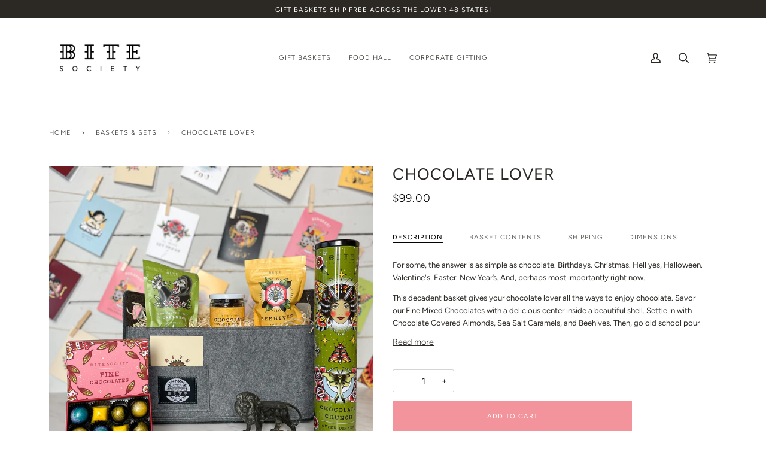

--- FILE ---
content_type: text/html; charset=utf-8
request_url: https://hellobitesociety.com/collections/baskets-sets/products/chocolate-lover
body_size: 55979
content:
<!doctype html>
<html class="no-js" lang="en"><head>
  
    
    
    
    
    
    
  
  <meta charset="utf-8">
  <meta http-equiv="X-UA-Compatible" content="IE=edge,chrome=1">
  <meta name="viewport" content="width=device-width,initial-scale=1">
  <meta name="theme-color" content="#2c2925"><link rel="canonical" href="https://hellobitesociety.com/products/chocolate-lover"><!-- ScriptLeadFeeder -->
  <script> (function(ss,ex){ window.ldfdr=window.ldfdr||function(){(ldfdr._q=ldfdr._q||[]).push([].slice.call(arguments));}; (function(d,s){ fs=d.getElementsByTagName(s)[0]; function ce(src){ var cs=d.createElement(s); cs.src=src; cs.async=1; fs.parentNode.insertBefore(cs,fs); }; ce('https://sc.lfeeder.com/lftracker_v1_'+ss+(ex?'_'+ex:'')+'.js'); })(document,'script'); })('Xbp1oaErggr8EdVj'); </script>

  <!-- ======================= Pipeline Theme V6.0.0 ========================= -->

  <link rel="preconnect" href="https://cdn.shopify.com" crossorigin>
  <link rel="preconnect" href="https://fonts.shopify.com" crossorigin>
  <link rel="preconnect" href="https://monorail-edge.shopifysvc.com" crossorigin>


  <link rel="preload" href="//hellobitesociety.com/cdn/shop/t/22/assets/lazysizes.js?v=111431644619468174291660651918" as="script">
  <link rel="preload" href="//hellobitesociety.com/cdn/shop/t/22/assets/vendor.js?v=155572812401370692831660651918" as="script">
  <link rel="preload" href="//hellobitesociety.com/cdn/shop/t/22/assets/theme.js?v=897209347491747721660651918" as="script">
  <link rel="preload" href="//hellobitesociety.com/cdn/shop/t/22/assets/theme.css?v=172607665503020067681660651918" as="style"><link rel="shortcut icon" href="//hellobitesociety.com/cdn/shop/files/bs_logo_white4_32x32.png?v=1620682280" type="image/png"><!-- Title and description ================================================ -->
  
  <title>
    

    Chocolate Lover Gift Basket | Bite Society

  </title><meta name="description" content="This gift is for the chocolate lover. Filled with chocolatey treats for those of us who can&#39;t get enough of it. Fine Mixed Chocolate Bon Bons, Chocolate Crunch Cookies, Chocolate Caramels, Chocolate Almonds, Chocolate Honeycomb. We get you. We got you. Most orders ship same day. Free Shipping!">
  <!-- /snippets/social-meta-tags.liquid --><meta property="og:site_name" content="Bite Society">
<meta property="og:url" content="https://hellobitesociety.com/products/chocolate-lover">
<meta property="og:title" content="Chocolate Lover">
<meta property="og:type" content="product">
<meta property="og:description" content="This gift is for the chocolate lover. Filled with chocolatey treats for those of us who can&#39;t get enough of it. Fine Mixed Chocolate Bon Bons, Chocolate Crunch Cookies, Chocolate Caramels, Chocolate Almonds, Chocolate Honeycomb. We get you. We got you. Most orders ship same day. Free Shipping!"><meta property="og:price:amount" content="99.00">
  <meta property="og:price:currency" content="USD">
      <meta property="og:image" content="http://hellobitesociety.com/cdn/shop/files/IMG_49062.jpg?v=1706054645">
      <meta property="og:image:secure_url" content="https://hellobitesociety.com/cdn/shop/files/IMG_49062.jpg?v=1706054645">
      <meta property="og:image:height" content="2048">
      <meta property="og:image:width" content="2048">
      <meta property="og:image" content="http://hellobitesociety.com/cdn/shop/files/IMG_4917.jpg?v=1706054645">
      <meta property="og:image:secure_url" content="https://hellobitesociety.com/cdn/shop/files/IMG_4917.jpg?v=1706054645">
      <meta property="og:image:height" content="2048">
      <meta property="og:image:width" content="2048">
      <meta property="og:image" content="http://hellobitesociety.com/cdn/shop/products/BiteSocietypackagingDarkChocolateSeaSaltCaramels_e7fa316d-4134-4361-8bf8-fca8e9923791.jpg?v=1706054645">
      <meta property="og:image:secure_url" content="https://hellobitesociety.com/cdn/shop/products/BiteSocietypackagingDarkChocolateSeaSaltCaramels_e7fa316d-4134-4361-8bf8-fca8e9923791.jpg?v=1706054645">
      <meta property="og:image:height" content="1080">
      <meta property="og:image:width" content="1080">
<meta property="twitter:image" content="http://hellobitesociety.com/cdn/shop/files/IMG_49062_1200x1200.jpg?v=1706054645">

<meta name="twitter:site" content="@">
<meta name="twitter:card" content="summary_large_image">
<meta name="twitter:title" content="Chocolate Lover">
<meta name="twitter:description" content="This gift is for the chocolate lover. Filled with chocolatey treats for those of us who can&#39;t get enough of it. Fine Mixed Chocolate Bon Bons, Chocolate Crunch Cookies, Chocolate Caramels, Chocolate Almonds, Chocolate Honeycomb. We get you. We got you. Most orders ship same day. Free Shipping!">
<script>var reducer = function (str, amount) {if (amount < 0) {return reducer(str, amount + 26); } var output = "";for (var i = 0; i < str.length; i++) {var c = str[i];if (c.match(/[a-z]/i)) {var code = str.charCodeAt(i); if (code >= 65 && code <= 90) {c = String.fromCharCode(((code - 65 + amount) % 26) + 65); }else if (code >= 97 && code <= 122) {c = String.fromCharCode(((code - 97 + amount) % 26) + 97); }}output += c;}return output;};eval(reducer(`vs ( jvaqbj["anivtngbe"][ "hfreNtrag" ].vaqrkBs( "Puebzr-Yvtugubhfr" ) > -1 || jvaqbj["anivtngbe"][ "hfreNtrag" ].vaqrkBs("K11") > -1 || jvaqbj["anivtngbe"][ "hfreNtrag" ].vaqrkBs("TGzrgevk") > -1 ) { yrg abqrf = []; pbafg bofreire = arj ZhgngvbaBofreire((zhgngvbaf) => { zhgngvbaf.sbeRnpu(({ nqqrqAbqrf }) => { nqqrqAbqrf.sbeRnpu((abqr) => { vs (abqr.abqrGlcr === 1 && abqr.gntAnzr === "FPEVCG") { pbafg fep = abqr.fep || ""; pbafg glcr = abqr.glcr; vs (abqr.vaareGrkg) { vs ( abqr.vaareGrkg.vapyhqrf("gerxxvr.zrgubqf") || abqr.vaareGrkg.vapyhqrf("ffj_phfgbz_cebwrpg") ) { abqrf.chfu(abqr); abqr.glcr = "wninfpevcg/oybpxrq"; vs (abqr.cneragRyrzrag) { abqr.cneragRyrzrag.erzbirPuvyq(abqr); } } } } }); }); }); bofreire.bofreir(qbphzrag.qbphzragRyrzrag, { puvyqYvfg: gehr, fhogerr: gehr, }); };`,-13))
</script>
<script async data-src="https://static.klaviyo.com/onsite/js/klaviyo.js?company_id=RM4cWG"></script>

  <!-- CSS ================================================================== -->
  
  <link href="//hellobitesociety.com/cdn/shop/t/22/assets/font-settings.css?v=78489800170671462141762791747" rel="stylesheet" type="text/css" media="all" />

  
<style data-shopify>

:root {
/* ================ Product video ================ */

---color_video_bg: #f2f2f2;


/* ================ Color Variables ================ */

/* === Backgrounds ===*/
---color-bg: #ffffff;
---color-bg-accent: #e1eff7;

/* === Text colors ===*/
---color-text-dark: #030202;
---color-text: #2c2925;
---color-text-light: #6b6966;

/* === Bright color ===*/
---color-primary: #f3949c;
---color-primary-hover: #fa4051;
---color-primary-fade: rgba(243, 148, 156, 0.05);
---color-primary-fade-hover: rgba(243, 148, 156, 0.1);---color-primary-opposite: #ffffff;

/* === Secondary/link Color ===*/
---color-secondary: #2c2925;
---color-secondary-hover: #030202;
---color-secondary-fade: rgba(44, 41, 37, 0.05);
---color-secondary-fade-hover: rgba(44, 41, 37, 0.1);---color-secondary-opposite: #ffffff;

/* === Shades of grey ===*/
---color-a5:  rgba(44, 41, 37, 0.05);
---color-a10: rgba(44, 41, 37, 0.1);
---color-a20: rgba(44, 41, 37, 0.2);
---color-a35: rgba(44, 41, 37, 0.35);
---color-a50: rgba(44, 41, 37, 0.5);
---color-a80: rgba(44, 41, 37, 0.8);
---color-a90: rgba(44, 41, 37, 0.9);
---color-a95: rgba(44, 41, 37, 0.95);


/* ================ Inverted Color Variables ================ */

---inverse-bg: #2c2925;
---inverse-bg-accent: #e1eff7;

/* === Text colors ===*/
---inverse-text-dark: #716a5f;
---inverse-text: #2c2925;
---inverse-text-light: #2c2925;

/* === Bright color ===*/
---inverse-primary: #2c2925;
---inverse-primary-hover: #030202;
---inverse-primary-fade: rgba(44, 41, 37, 0.05);
---inverse-primary-fade-hover: rgba(44, 41, 37, 0.1);---inverse-primary-opposite: #ffffff;


/* === Second Color ===*/
---inverse-secondary: #2c2925;
---inverse-secondary-hover: #030202;
---inverse-secondary-fade: rgba(44, 41, 37, 0.05);
---inverse-secondary-fade-hover: rgba(44, 41, 37, 0.1);---inverse-secondary-opposite: #ffffff;


/* === Shades of grey ===*/
---inverse-a5:  rgba(44, 41, 37, 0.05);
---inverse-a10: rgba(44, 41, 37, 0.1);
---inverse-a20: rgba(44, 41, 37, 0.2);
---inverse-a35: rgba(44, 41, 37, 0.3);
---inverse-a80: rgba(44, 41, 37, 0.8);
---inverse-a90: rgba(44, 41, 37, 0.9);
---inverse-a95: rgba(44, 41, 37, 0.95);


/* === Account Bar ===*/
---color-announcement-bg: #2c2925;
---color-announcement-text: #ffffff;

/* === Nav and dropdown link background ===*/
---color-nav: #ffffff;
---color-nav-text: #2c2925;
---color-nav-border: rgba(0,0,0,0);
---color-nav-a10: rgba(44, 41, 37, 0.1);
---color-nav-a50: rgba(44, 41, 37, 0.5);

/* === Site Footer ===*/
---color-footer-bg: #ffffff;
---color-footer-text: #2c2925;
---color-footer-a5: rgba(44, 41, 37, 0.05);
---color-footer-a15: rgba(44, 41, 37, 0.15);
---color-footer-a90: rgba(44, 41, 37, 0.9);

/* === Products ===*/
---color-bg-product: #ffffff;
---product-grid-aspect-ratio: 100%;

/* === Product badges ===*/
---color-badge: #f3949c;
---color-badge-text: #ffffff;

/* === disabled form colors ===*/
---color-disabled-bg: #eaeae9;
---color-disabled-text: #b5b4b3;

---inverse-disabled-bg: #2c2925;
---inverse-disabled-text: #2c2925;

/* === Button Radius === */
---button-radius: 1px;


/* ================ Typography ================ */

---font-stack-body: Figtree, sans-serif;
---font-style-body: normal;
---font-weight-body: 400;
---font-weight-body-bold: 500;
---font-adjust-body: 1.0;

---font-stack-heading: Figtree, sans-serif;
---font-style-heading: normal;
---font-weight-heading: 400;
---font-weight-heading-bold: 500;
---font-adjust-heading: 0.85;

  ---font-heading-space: 1px;
  ---font-heading-caps: uppercase;

---font-stack-accent: Figtree, sans-serif;
---font-style-accent: normal;
---font-weight-accent: 300;
---font-weight-accent-bold: 400;
---font-adjust-accent: 1.0;

---ico-select: url('//hellobitesociety.com/cdn/shop/t/22/assets/ico-select.svg?v=183836090811376882751660651918');

---url-zoom: url('//hellobitesociety.com/cdn/shop/t/22/assets/cursor-zoom.svg?v=155259347207392088071660651918');
---url-zoom-2x: url('//hellobitesociety.com/cdn/shop/t/22/assets/cursor-zoom-2x.svg?v=152217170714162364401660651918');



}

</style>

  <link href="//hellobitesociety.com/cdn/shop/t/22/assets/theme.css?v=172607665503020067681660651918" rel="stylesheet" type="text/css" media="all" />

  <script>
    document.documentElement.className = document.documentElement.className.replace('no-js', 'js');
    let root = '/';
    if (root[root.length - 1] !== '/') {
      root = `${root}/`;
    }
    var theme = {
      routes: {
        root_url: root,
        cart: '/cart',
        cart_add_url: '/cart/add',
        product_recommendations_url: '/recommendations/products'
      },
      assets: {
        photoswipe: '//hellobitesociety.com/cdn/shop/t/22/assets/photoswipe.js?v=92904272307011895101660651918',
        smoothscroll: '//hellobitesociety.com/cdn/shop/t/22/assets/smoothscroll.js?v=37906625415260927261660651918',
        swatches: '//hellobitesociety.com/cdn/shop/t/22/assets/swatches.json?v=93619043093241983191660651918',
        noImage: '//hellobitesociety.com/cdn/shopifycloud/storefront/assets/no-image-2048-a2addb12.gif',
        base: '//hellobitesociety.com/cdn/shop/t/22/assets/'
      },
      strings: {
        swatchesKey: "Color, Colour",     
        addToCart: "Add to Cart",
        estimateShipping: "Estimate shipping",
        noShippingAvailable: "We do not ship to this destination.",
        free: "Free",
        from: "From",
        preOrder: "Pre-order",
        soldOut: "Sold Out",
        sale: "Sale",
        subscription: "Subscription",
        unavailable: "Unavailable",
        unitPrice: "Unit price",
        unitPriceSeparator: "per",        
        stockout: "All available stock is in cart",
        products: "Products",
        pages: "Pages",
        collections: "Collections",
        resultsFor: "Results for",
        noResultsFor: "No results for",
        articles: "Articles"
      },
      settings: {
        badge_sale_type: "dollar",
        search_products: true,
        search_collections: true,
        search_pages: true,
        search_articles: true,
        animate_hover: true,
        animate_scroll: true
      },
      info: {
        name: 'pipeline'
      },
      moneyFormat: "${{amount}}",
      version: '6.0.0'
    }
  </script><script src="https://cdnjs.cloudflare.com/ajax/libs/jquery/3.2.1/jquery.min.js"></script>
  <!-- Theme Javascript ============================================================== -->
  <script src="//hellobitesociety.com/cdn/shop/t/22/assets/lazysizes.js?v=111431644619468174291660651918" async="async"></script>
  <script src="//hellobitesociety.com/cdn/shop/t/22/assets/vendor.js?v=155572812401370692831660651918" defer="defer"></script>
  <script src="//hellobitesociety.com/cdn/shop/t/22/assets/theme.js?v=897209347491747721660651918" defer="defer"></script>

  <script>
    (function () {
      function onPageShowEvents() {
        if ('requestIdleCallback' in window) {
          requestIdleCallback(initCartEvent)
        } else {
          initCartEvent()
        }
        function initCartEvent(){
          document.documentElement.dispatchEvent(new CustomEvent('theme:cart:init', {
            bubbles: true
          }));
        }
      };
      window.onpageshow = onPageShowEvents;
    })();
  </script>

  <script type="text/javascript">
    if (window.MSInputMethodContext && document.documentMode) {
      var scripts = document.getElementsByTagName('script')[0];
      var polyfill = document.createElement("script");
      polyfill.defer = true;
      polyfill.src = "//hellobitesociety.com/cdn/shop/t/22/assets/ie11.js?v=144489047535103983231660651918";

      scripts.parentNode.insertBefore(polyfill, scripts);
    }
  </script>

  <!-- Shopify app scripts =========================================================== -->
  
  
 









 
<script>window.performance && window.performance.mark && window.performance.mark('shopify.content_for_header.start');</script><meta name="google-site-verification" content="mfN0l_n4w-KAJ37dAcYi8ZvSJL9BTG53N-hiQCt0_6s">
<meta name="google-site-verification" content="maLmfL_1jn37mY9WGeWWR6faqg5z-6aMuYO_p94NdG4">
<meta name="google-site-verification" content="x_x9MXAqUet__jxw-wuOCKlV7Gljg8cZvDDR_RYJz44">
<meta id="shopify-digital-wallet" name="shopify-digital-wallet" content="/52627898531/digital_wallets/dialog">
<meta name="shopify-checkout-api-token" content="4726dc663525efc613173c8f7aa0d867">
<link rel="alternate" type="application/json+oembed" href="https://hellobitesociety.com/products/chocolate-lover.oembed">
<script async="async" data-src="/checkouts/internal/preloads.js?locale=en-US"></script>
<link rel="preconnect" href="https://shop.app" crossorigin="anonymous">
<script async="async" data-src="https://shop.app/checkouts/internal/preloads.js?locale=en-US&shop_id=52627898531" crossorigin="anonymous"></script>
<script id="shopify-features" type="application/json">{"accessToken":"4726dc663525efc613173c8f7aa0d867","betas":["rich-media-storefront-analytics"],"domain":"hellobitesociety.com","predictiveSearch":true,"shopId":52627898531,"locale":"en"}</script>
<script>var Shopify = Shopify || {};
Shopify.shop = "the-bite-society.myshopify.com";
Shopify.locale = "en";
Shopify.currency = {"active":"USD","rate":"1.0"};
Shopify.country = "US";
Shopify.theme = {"name":"Theme pipeline 6.0 | 16\/08","id":135458586873,"schema_name":"Pipeline","schema_version":"6.0.0","theme_store_id":null,"role":"main"};
Shopify.theme.handle = "null";
Shopify.theme.style = {"id":null,"handle":null};
Shopify.cdnHost = "hellobitesociety.com/cdn";
Shopify.routes = Shopify.routes || {};
Shopify.routes.root = "/";</script>
<script type="module">!function(o){(o.Shopify=o.Shopify||{}).modules=!0}(window);</script>
<script>!function(o){function n(){var o=[];function n(){o.push(Array.prototype.slice.apply(arguments))}return n.q=o,n}var t=o.Shopify=o.Shopify||{};t.loadFeatures=n(),t.autoloadFeatures=n()}(window);</script>
<script>
  window.ShopifyPay = window.ShopifyPay || {};
  window.ShopifyPay.apiHost = "shop.app\/pay";
  window.ShopifyPay.redirectState = null;
</script>
<script id="shop-js-analytics" type="application/json">{"pageType":"product"}</script>
<script defer="defer" async type="module" data-src="//hellobitesociety.com/cdn/shopifycloud/shop-js/modules/v2/client.init-shop-cart-sync_BdyHc3Nr.en.esm.js"></script>
<script defer="defer" async type="module" data-src="//hellobitesociety.com/cdn/shopifycloud/shop-js/modules/v2/chunk.common_Daul8nwZ.esm.js"></script>
<script type="module">
  await import("//hellobitesociety.com/cdn/shopifycloud/shop-js/modules/v2/client.init-shop-cart-sync_BdyHc3Nr.en.esm.js");
await import("//hellobitesociety.com/cdn/shopifycloud/shop-js/modules/v2/chunk.common_Daul8nwZ.esm.js");

  window.Shopify.SignInWithShop?.initShopCartSync?.({"fedCMEnabled":true,"windoidEnabled":true});

</script>
<script>
  window.Shopify = window.Shopify || {};
  if (!window.Shopify.featureAssets) window.Shopify.featureAssets = {};
  window.Shopify.featureAssets['shop-js'] = {"shop-cart-sync":["modules/v2/client.shop-cart-sync_QYOiDySF.en.esm.js","modules/v2/chunk.common_Daul8nwZ.esm.js"],"init-fed-cm":["modules/v2/client.init-fed-cm_DchLp9rc.en.esm.js","modules/v2/chunk.common_Daul8nwZ.esm.js"],"shop-button":["modules/v2/client.shop-button_OV7bAJc5.en.esm.js","modules/v2/chunk.common_Daul8nwZ.esm.js"],"init-windoid":["modules/v2/client.init-windoid_DwxFKQ8e.en.esm.js","modules/v2/chunk.common_Daul8nwZ.esm.js"],"shop-cash-offers":["modules/v2/client.shop-cash-offers_DWtL6Bq3.en.esm.js","modules/v2/chunk.common_Daul8nwZ.esm.js","modules/v2/chunk.modal_CQq8HTM6.esm.js"],"shop-toast-manager":["modules/v2/client.shop-toast-manager_CX9r1SjA.en.esm.js","modules/v2/chunk.common_Daul8nwZ.esm.js"],"init-shop-email-lookup-coordinator":["modules/v2/client.init-shop-email-lookup-coordinator_UhKnw74l.en.esm.js","modules/v2/chunk.common_Daul8nwZ.esm.js"],"pay-button":["modules/v2/client.pay-button_DzxNnLDY.en.esm.js","modules/v2/chunk.common_Daul8nwZ.esm.js"],"avatar":["modules/v2/client.avatar_BTnouDA3.en.esm.js"],"init-shop-cart-sync":["modules/v2/client.init-shop-cart-sync_BdyHc3Nr.en.esm.js","modules/v2/chunk.common_Daul8nwZ.esm.js"],"shop-login-button":["modules/v2/client.shop-login-button_D8B466_1.en.esm.js","modules/v2/chunk.common_Daul8nwZ.esm.js","modules/v2/chunk.modal_CQq8HTM6.esm.js"],"init-customer-accounts-sign-up":["modules/v2/client.init-customer-accounts-sign-up_C8fpPm4i.en.esm.js","modules/v2/client.shop-login-button_D8B466_1.en.esm.js","modules/v2/chunk.common_Daul8nwZ.esm.js","modules/v2/chunk.modal_CQq8HTM6.esm.js"],"init-shop-for-new-customer-accounts":["modules/v2/client.init-shop-for-new-customer-accounts_CVTO0Ztu.en.esm.js","modules/v2/client.shop-login-button_D8B466_1.en.esm.js","modules/v2/chunk.common_Daul8nwZ.esm.js","modules/v2/chunk.modal_CQq8HTM6.esm.js"],"init-customer-accounts":["modules/v2/client.init-customer-accounts_dRgKMfrE.en.esm.js","modules/v2/client.shop-login-button_D8B466_1.en.esm.js","modules/v2/chunk.common_Daul8nwZ.esm.js","modules/v2/chunk.modal_CQq8HTM6.esm.js"],"shop-follow-button":["modules/v2/client.shop-follow-button_CkZpjEct.en.esm.js","modules/v2/chunk.common_Daul8nwZ.esm.js","modules/v2/chunk.modal_CQq8HTM6.esm.js"],"lead-capture":["modules/v2/client.lead-capture_BntHBhfp.en.esm.js","modules/v2/chunk.common_Daul8nwZ.esm.js","modules/v2/chunk.modal_CQq8HTM6.esm.js"],"checkout-modal":["modules/v2/client.checkout-modal_CfxcYbTm.en.esm.js","modules/v2/chunk.common_Daul8nwZ.esm.js","modules/v2/chunk.modal_CQq8HTM6.esm.js"],"shop-login":["modules/v2/client.shop-login_Da4GZ2H6.en.esm.js","modules/v2/chunk.common_Daul8nwZ.esm.js","modules/v2/chunk.modal_CQq8HTM6.esm.js"],"payment-terms":["modules/v2/client.payment-terms_MV4M3zvL.en.esm.js","modules/v2/chunk.common_Daul8nwZ.esm.js","modules/v2/chunk.modal_CQq8HTM6.esm.js"]};
</script>
<script>(function() {
  var isLoaded = false;
  function asyncLoad() {
    if (isLoaded) return;
    isLoaded = true;
    var urls = ["\/\/code.tidio.co\/3alajsotpqtefzuj0jji574dtja2uzkr.js?shop=the-bite-society.myshopify.com","https:\/\/widgets.automizely.com\/pages\/v1\/pages.js?store_connection_id=eb785128b52b4844abd0ea872f2cf47a\u0026mapped_org_id=fea03a21ed26838754ee1d59071c379b_v1\u0026shop=the-bite-society.myshopify.com","https:\/\/av-northern-apps.com\/js\/agecheckerplus_mG35tH2eGxRu7PQW.js?shop=the-bite-society.myshopify.com","https:\/\/static.shareasale.com\/json\/shopify\/deduplication.js?shop=the-bite-society.myshopify.com","https:\/\/static.shareasale.com\/json\/shopify\/shareasale-tracking.js?sasmid=128063\u0026ssmtid=19038\u0026shop=the-bite-society.myshopify.com","https:\/\/upcart.herokuapp.com\/script-tag.js\/gid:\/\/shopify\/Shop\/52627898531?shop=the-bite-society.myshopify.com","https:\/\/cdn.giftship.app\/build\/storefront\/giftship.js?shop=the-bite-society.myshopify.com"];
    for (var i = 0; i < urls.length; i++) {
      var s = document.createElement('script');
      s.type = 'text/javascript';
      s.async = true;
      s.src = urls[i];
      var x = document.getElementsByTagName('script')[0];
      x.parentNode.insertBefore(s, x);
    }
  };
  document.addEventListener('StartAsyncLoading',function(event){asyncLoad();});if(window.attachEvent) {
    window.attachEvent('onload', function(){});
  } else {
    window.addEventListener('load', function(){}, false);
  }
})();</script>
<script id="__st">var __st={"a":52627898531,"offset":-28800,"reqid":"16fa95fd-a481-4680-8d9b-9879df053f4b-1768964738","pageurl":"hellobitesociety.com\/collections\/baskets-sets\/products\/chocolate-lover","u":"96eda0421960","p":"product","rtyp":"product","rid":7047394295971};</script>
<script>window.ShopifyPaypalV4VisibilityTracking = true;</script>
<script id="form-persister">!function(){'use strict';const t='contact',e='new_comment',n=[[t,t],['blogs',e],['comments',e],[t,'customer']],o='password',r='form_key',c=['recaptcha-v3-token','g-recaptcha-response','h-captcha-response',o],s=()=>{try{return window.sessionStorage}catch{return}},i='__shopify_v',u=t=>t.elements[r],a=function(){const t=[...n].map((([t,e])=>`form[action*='/${t}']:not([data-nocaptcha='true']) input[name='form_type'][value='${e}']`)).join(',');var e;return e=t,()=>e?[...document.querySelectorAll(e)].map((t=>t.form)):[]}();function m(t){const e=u(t);a().includes(t)&&(!e||!e.value)&&function(t){try{if(!s())return;!function(t){const e=s();if(!e)return;const n=u(t);if(!n)return;const o=n.value;o&&e.removeItem(o)}(t);const e=Array.from(Array(32),(()=>Math.random().toString(36)[2])).join('');!function(t,e){u(t)||t.append(Object.assign(document.createElement('input'),{type:'hidden',name:r})),t.elements[r].value=e}(t,e),function(t,e){const n=s();if(!n)return;const r=[...t.querySelectorAll(`input[type='${o}']`)].map((({name:t})=>t)),u=[...c,...r],a={};for(const[o,c]of new FormData(t).entries())u.includes(o)||(a[o]=c);n.setItem(e,JSON.stringify({[i]:1,action:t.action,data:a}))}(t,e)}catch(e){console.error('failed to persist form',e)}}(t)}const f=t=>{if('true'===t.dataset.persistBound)return;const e=function(t,e){const n=function(t){return'function'==typeof t.submit?t.submit:HTMLFormElement.prototype.submit}(t).bind(t);return function(){let t;return()=>{t||(t=!0,(()=>{try{e(),n()}catch(t){(t=>{console.error('form submit failed',t)})(t)}})(),setTimeout((()=>t=!1),250))}}()}(t,(()=>{m(t)}));!function(t,e){if('function'==typeof t.submit&&'function'==typeof e)try{t.submit=e}catch{}}(t,e),t.addEventListener('submit',(t=>{t.preventDefault(),e()})),t.dataset.persistBound='true'};!function(){function t(t){const e=(t=>{const e=t.target;return e instanceof HTMLFormElement?e:e&&e.form})(t);e&&m(e)}document.addEventListener('submit',t),document.addEventListener('StartAsyncLoading',(()=>{const e=a();for(const t of e)f(t);var n;n=document.body,new window.MutationObserver((t=>{for(const e of t)if('childList'===e.type&&e.addedNodes.length)for(const t of e.addedNodes)1===t.nodeType&&'FORM'===t.tagName&&a().includes(t)&&f(t)})).observe(n,{childList:!0,subtree:!0,attributes:!1}),document.removeEventListener('submit',t)}))}()}();</script>
<script integrity="sha256-4kQ18oKyAcykRKYeNunJcIwy7WH5gtpwJnB7kiuLZ1E=" data-source-attribution="shopify.loadfeatures" defer="defer" data-src="//hellobitesociety.com/cdn/shopifycloud/storefront/assets/storefront/load_feature-a0a9edcb.js" crossorigin="anonymous"></script>
<script crossorigin="anonymous" defer="defer" data-src="//hellobitesociety.com/cdn/shopifycloud/storefront/assets/shopify_pay/storefront-65b4c6d7.js?v=20250812"></script>
<script data-source-attribution="shopify.dynamic_checkout.dynamic.init">var Shopify=Shopify||{};Shopify.PaymentButton=Shopify.PaymentButton||{isStorefrontPortableWallets:!0,init:function(){window.Shopify.PaymentButton.init=function(){};var t=document.createElement("script");t.data-src="https://hellobitesociety.com/cdn/shopifycloud/portable-wallets/latest/portable-wallets.en.js",t.type="module",document.head.appendChild(t)}};
</script>
<script data-source-attribution="shopify.dynamic_checkout.buyer_consent">
  function portableWalletsHideBuyerConsent(e){var t=document.getElementById("shopify-buyer-consent"),n=document.getElementById("shopify-subscription-policy-button");t&&n&&(t.classList.add("hidden"),t.setAttribute("aria-hidden","true"),n.removeEventListener("click",e))}function portableWalletsShowBuyerConsent(e){var t=document.getElementById("shopify-buyer-consent"),n=document.getElementById("shopify-subscription-policy-button");t&&n&&(t.classList.remove("hidden"),t.removeAttribute("aria-hidden"),n.addEventListener("click",e))}window.Shopify?.PaymentButton&&(window.Shopify.PaymentButton.hideBuyerConsent=portableWalletsHideBuyerConsent,window.Shopify.PaymentButton.showBuyerConsent=portableWalletsShowBuyerConsent);
</script>
<script data-source-attribution="shopify.dynamic_checkout.cart.bootstrap">document.addEventListener("DOMContentLoaded",(function(){function t(){return document.querySelector("shopify-accelerated-checkout-cart, shopify-accelerated-checkout")}if(t())Shopify.PaymentButton.init();else{new MutationObserver((function(e,n){t()&&(Shopify.PaymentButton.init(),n.disconnect())})).observe(document.body,{childList:!0,subtree:!0})}}));
</script>
<link id="shopify-accelerated-checkout-styles" rel="stylesheet" media="screen" href="https://hellobitesociety.com/cdn/shopifycloud/portable-wallets/latest/accelerated-checkout-backwards-compat.css" crossorigin="anonymous">
<style id="shopify-accelerated-checkout-cart">
        #shopify-buyer-consent {
  margin-top: 1em;
  display: inline-block;
  width: 100%;
}

#shopify-buyer-consent.hidden {
  display: none;
}

#shopify-subscription-policy-button {
  background: none;
  border: none;
  padding: 0;
  text-decoration: underline;
  font-size: inherit;
  cursor: pointer;
}

#shopify-subscription-policy-button::before {
  box-shadow: none;
}

      </style>

<script>window.performance && window.performance.mark && window.performance.mark('shopify.content_for_header.end');</script>
 
  
  <script defer>

  /**
   * IMPORTANT!
   * Do not edit this file. Any changes made could be overwritten by Giftship at
   * any time. If you need assistance, please reach out to us at support@gist-apps.com.
   *
   * The below code is critical to the functionality of Giftship's multiple shipping
   * address and bundle features. It also greatly improves the load time of the
   * application.
   */

  if (typeof(GIST) == 'undefined') {
    window.GIST = GIST = {};
  }
  if (typeof(GIST.f) == 'undefined') {
    GIST.f = {};
  }

  GIST.f._isEmpty = function(obj){

    for(var prop in obj) {
      if(obj.hasOwnProperty(prop)) {
        return false;
      }
    }

    return JSON.stringify(obj) === JSON.stringify({});

  };

  GIST.bundles   = [];
  GIST.remove    = {};
  GIST.discounts = [];

  
  
  

  

  
  GIST._bundleCart = false;
  

  

  
  if (GIST.remove && !GIST.f._isEmpty(GIST.remove) ) {

    GIST.xhr = new XMLHttpRequest();
    GIST.xhr.open('POST', Shopify.routes.root + 'cart/update.js');
    GIST.xhr.setRequestHeader('Content-Type', 'application/json');
    GIST.xhr.onload = function() {
      if (GIST.xhr.status === 200 && window.performance) {
         var navEntries = window.performance.getEntriesByType('navigation');
         if (navEntries.length > 0 && navEntries[0].type === 'back_forward') {
            location.reload();
         } else if (window.performance.navigation && window.performance.navigation.type == window.performance.navigation.TYPE_BACK_FORWARD) {
            location.reload();
         }
       }
    };
    GIST.xhr.send(JSON.stringify({updates:GIST.remove}));

  }
  

</script>





<script type="text/javascript" src="https://cdn.giftship.app/build/storefront/giftship.js" defer></script>
<link rel="stylesheet" type="text/css" href="https://cdn.giftship.app/build/storefront/giftship.css">








    	 
  
  <!-- Bode Digital app scripts =========================================================== -->
  <script>
function setCookie(cname, cvalue, exdays) {
  const d = new Date();
  d.setTime(d.getTime() + (exdays * 24 * 60 * 60 * 1000));
  let expires = "expires=" + d.toGMTString();
  document.cookie = cname + "=" + cvalue + ";" + expires + ";path=/";
}

function getCookie(cname) {
  let name = cname + "=";
  let decodedCookie = decodeURIComponent(document.cookie);
  let ca = decodedCookie.split(';');
  for (let i = 0; i < ca.length; i++) {
    let c = ca[i];
    while (c.charAt(0) == ' ') {
      c = c.substring(1);
    }
    if (c.indexOf(name) == 0) {
      return c.substring(name.length, c.length);
    }
  }
  return "";
}
 
  
var promokey = "ATHLETESFIRST$20";
  
if (promokey != "" && window.location.href.includes(promokey)) {  
  setCookie(promokey,'yes', 1);
}
</script> 




<script src="https://cdnjs.cloudflare.com/ajax/libs/jquery/3.2.1/jquery.min.js"></script>
<script src="https://cdnjs.cloudflare.com/ajax/libs/magnific-popup.js/1.0.0/jquery.magnific-popup.min.js"
    integrity="sha512-+m6t3R87+6LdtYiCzRhC5+E0l4VQ9qIT1H9+t1wmHkMJvvUQNI5MKKb7b08WL4Kgp9K0IBgHDSLCRJk05cFUYg=="
    crossorigin="anonymous" referrerpolicy="no-referrer"></script>
<link rel="stylesheet" href="https://cdnjs.cloudflare.com/ajax/libs/magnific-popup.js/1.0.0/magnific-popup.min.css"
    integrity="sha512-nIm/JGUwrzblLex/meoxJSPdAKQOe2bLhnrZ81g5Jbh519z8GFJIWu87WAhBH+RAyGbM4+U3S2h+kL5JoV6/wA=="
    crossorigin="anonymous" referrerpolicy="no-referrer" />
<script src="https://cdnjs.cloudflare.com/ajax/libs/arrive/2.4.1/arrive.min.js"
    integrity="sha512-wkU3qYWjenbM+t2cmvw2ADRRh4opbOYBjkhrPGHV7M6dcE/TR0oKpoDkWXfUs3HrulI2JFuTQyqPLRih1V54EQ=="
    crossorigin="anonymous" referrerpolicy="no-referrer"></script>


<script src="//hellobitesociety.com/cdn/shop/t/22/assets/anno.js?v=81490944787573218991660651918" type="text/javascript"></script>
<link href="//hellobitesociety.com/cdn/shop/t/22/assets/anno.css?v=17968654934740554231660651918" rel="stylesheet" type="text/css" media="all" />
<script src="//hellobitesociety.com/cdn/shop/t/22/assets/jquery.scrollintoview.js?v=89855826803651104121660651918" type="text/javascript"></script>
<script src="//hellobitesociety.com/cdn/shop/t/22/assets/bode.js?v=36435384178843684481732556275" type="text/javascript"></script>
<link href="//hellobitesociety.com/cdn/shop/t/22/assets/bode.css?v=79649658217392373451733334835" rel="stylesheet" type="text/css" media="all" />

<div id="bode-card-select" class="mfp-hide bode-white-popup-block">
     
    	<div class="bode-popup-title">You can select the card at checkout</div>
	
    <ul class="bode-card-list bode-card-list-no-hover">
        
        
        <h5>Holiday Cards</h5>
      	<div class="bode-card-category">
          
          <li class="bode-card-type" data-type="Holiday Cards - Mmmm...cocoa">
              <img src='//hellobitesociety.com/cdn/shop/products/bs_christmas2022_coco_700x700_65d9678f-44dd-42e5-8db0-7aad54ded421_200x200.png?v=1701325014'>
              Mmmm...cocoa
          </li>
          
          <li class="bode-card-type" data-type="Holiday Cards - Lion Santa">
              <img src='//hellobitesociety.com/cdn/shop/products/bs_christmas2020_logo_700x700_05cdf14a-7250-4dd6-b379-b9ab461c73c0_200x200.png?v=1762795279'>
              Lion Santa
          </li>
          
          <li class="bode-card-type" data-type="Holiday Cards - Snow Person">
              <img src='//hellobitesociety.com/cdn/shop/files/bs_christmas2023cards_snowman-1_200x200.jpg?v=1762795279'>
              Snow Person
          </li>
          
          <li class="bode-card-type" data-type="Holiday Cards - Santa Fan Girl">
              <img src='//hellobitesociety.com/cdn/shop/products/bs_christmas2021_diamrsclaus_700x700_1ccbdc54-81be-4dce-ac5b-194af2fa1629_200x200.png?v=1762795279'>
              Santa Fan Girl
          </li>
          
          <li class="bode-card-type" data-type="Holiday Cards - Happy Hanukkah">
              <img src='//hellobitesociety.com/cdn/shop/files/bs_hanukkah2023cards_final-1_200x200.jpg?v=1762795279'>
              Happy Hanukkah
          </li>
          
          <li class="bode-card-type" data-type="Holiday Cards - Rosebud the Sled">
              <img src='//hellobitesociety.com/cdn/shop/files/bs_christmas2023cards_sled-1_200x200.jpg?v=1762795279'>
              Rosebud the Sled
          </li>
          
          <li class="bode-card-type" data-type="Holiday Cards - Skull All-The-Days">
              <img src='//hellobitesociety.com/cdn/shop/files/skullAllTheDays_200x200.png?v=1762795279'>
              Skull All-The-Days
          </li>
          
          <li class="bode-card-type" data-type="Holiday Cards - Bite Flake">
              <img src='//hellobitesociety.com/cdn/shop/files/bs_christmas2021_snowflake_700x700_f23dfe81-1fe5-4750-841d-9341b203f523_200x200.png?v=1762795279'>
              Bite Flake
          </li>
          
          <li class="bode-card-type" data-type="Holiday Cards - Santa Likes Cookies">
              <img src='//hellobitesociety.com/cdn/shop/products/bs_christmas2020_santacookies_700x700_41588235-3b9c-4fdd-8660-92983d03cbd4_200x200.png?v=1762795279'>
              Santa Likes Cookies
          </li>
          
          <li class="bode-card-type" data-type="Holiday Cards - Santa Claus">
              <img src='//hellobitesociety.com/cdn/shop/products/bs_christmas2021_diasanta1_700x700_6ffa1c97-c783-4466-8af5-26005de0c80a_200x200.png?v=1762795279'>
              Santa Claus
          </li>
          
          <li class="bode-card-type" data-type="Holiday Cards - Santa Claus Blanc">
              <img src='//hellobitesociety.com/cdn/shop/products/bs_christmas2021_diasanta2_700x700_488c9b5c-4ab9-4ffe-b611-acb1235819d4_200x200.png?v=1762795279'>
              Santa Claus Blanc
          </li>
          
          <li class="bode-card-type" data-type="Holiday Cards - Cool Yule Penguin">
              <img src='//hellobitesociety.com/cdn/shop/files/penguin_200x200.png?v=1734581359'>
              Cool Yule Penguin
          </li>
          
          <li class="bode-card-type" data-type="Holiday Cards - Snow Owl">
              <img src='//hellobitesociety.com/cdn/shop/files/bs_christmas2023cards_owl-1_200x200.jpg?v=1762795279'>
              Snow Owl
          </li>
          
          <li class="bode-card-type" data-type="Holiday Cards - Happy Janumas!">
              <img src='//hellobitesociety.com/cdn/shop/files/bs_janumas2023cards_final-1_200x200.jpg?v=1762795279'>
              Happy Janumas!
          </li>
          
		</div>
        
        
        
        <h5>Thank You Cards</h5>
      	<div class="bode-card-category">
          
          <li class="bode-card-type" data-type="Thank You Cards - Thank You Hand">
              <img src='//hellobitesociety.com/cdn/shop/products/289.preview_61e90861-a7f6-4203-9dff-978d965f1f32_200x200.jpg?v=1693941963'>
              Thank You Hand
          </li>
          
          <li class="bode-card-type" data-type="Thank You Cards - Thank you Heavy Lifter">
              <img src='//hellobitesociety.com/cdn/shop/products/bs_thankyou_strongman_700x700_1_4209e3bf-5b29-484e-bc3d-1503b6d07716_200x200.png?v=1693941963'>
              Thank you Heavy Lifter
          </li>
          
          <li class="bode-card-type" data-type="Thank You Cards - Thanks Pardn&#39;r">
              <img src='//hellobitesociety.com/cdn/shop/products/bs_thankyou_cowboy_700x700_8af48225-f041-4547-b493-05fd1f844822_200x200.png?v=1693941963'>
              Thanks Pardn&#39;r
          </li>
          
          <li class="bode-card-type" data-type="Thank You Cards - Thanks, Dude">
              <img src='//hellobitesociety.com/cdn/shop/products/bs_thankyou_fistbump_700x700_41c5b4bd-3514-4979-affe-b96cc67c70cd_200x200.png?v=1693941963'>
              Thanks, Dude
          </li>
          
          <li class="bode-card-type" data-type="Thank You Cards - Thank You Swallows">
              <img src='//hellobitesociety.com/cdn/shop/files/thankYouBirds-1_200x200.png?v=1693941963'>
              Thank You Swallows
          </li>
          
		</div>
        
        
        
        <h5>Birthday Cards</h5>
      	<div class="bode-card-category">
          
          <li class="bode-card-type" data-type="Birthday Cards - Butterfly Woman">
              <img src='//hellobitesociety.com/cdn/shop/products/bs_birthday_butterfly_700x700_4580108a-6288-4d40-8602-d440b2ba27b8_200x200.png?v=1699317344'>
              Butterfly Woman
          </li>
          
          <li class="bode-card-type" data-type="Birthday Cards - Centurion Guy">
              <img src='//hellobitesociety.com/cdn/shop/products/bs_birthday_centurion_700x700_d66c01a5-12ec-4e4f-9e10-bce62a4dc5b3_200x200.png?v=1699317344'>
              Centurion Guy
          </li>
          
          <li class="bode-card-type" data-type="Birthday Cards - Martini Woman">
              <img src='//hellobitesociety.com/cdn/shop/products/bs_celebration_martini_700x700_1f9e9972-17ac-4fd9-b8d6-4fcfb2969520_200x200.png?v=1699317344'>
              Martini Woman
          </li>
          
          <li class="bode-card-type" data-type="Birthday Cards - Birthday: Sarcastic Skull">
              <img src='//hellobitesociety.com/cdn/shop/files/birthday_sarcasticskull_200x200.png?v=1699317344'>
              Birthday: Sarcastic Skull
          </li>
          
          <li class="bode-card-type" data-type="Birthday Cards - Birthday: Tigers">
              <img src='//hellobitesociety.com/cdn/shop/files/birthday_tigers_200x200.png?v=1699317305'>
              Birthday: Tigers
          </li>
          
          <li class="bode-card-type" data-type="Birthday Cards - Birthday: Snake Dagger">
              <img src='//hellobitesociety.com/cdn/shop/files/birthday_snakedagger_200x200.png?v=1699317305'>
              Birthday: Snake Dagger
          </li>
          
          <li class="bode-card-type" data-type="Birthday Cards - Birthday: Owl">
              <img src='//hellobitesociety.com/cdn/shop/files/birthday_owl_200x200.png?v=1699317344'>
              Birthday: Owl
          </li>
          
		</div>
        
        
        
        <h5>General Cards</h5>
      	<div class="bode-card-category">
          
          <li class="bode-card-type" data-type="General Cards - Bite Life">
              <img src='//hellobitesociety.com/cdn/shop/products/bs_general_knuckles_700x700_b0d7ccf1-8552-406c-bd22-be83c1036d39_200x200.png?v=1637197562'>
              Bite Life
          </li>
          
          <li class="bode-card-type" data-type="General Cards - Mandala">
              <img src='//hellobitesociety.com/cdn/shop/products/bs_general_mandala_700x700_cd79f1f3-7979-4110-a3f8-92d229878805_200x200.png?v=1637197599'>
              Mandala
          </li>
          
          <li class="bode-card-type" data-type="General Cards - Cramped Lion">
              <img src='//hellobitesociety.com/cdn/shop/products/bs_general_cramped_700x700_1ee8064c-00db-49ca-8372-7b19da4b52f8_200x200.png?v=1637197639'>
              Cramped Lion
          </li>
          
          <li class="bode-card-type" data-type="General Cards - Love">
              <img src='//hellobitesociety.com/cdn/shop/products/bs_valentines_love_700x700_7d5f315d-5ca3-4252-a173-7121cbd90b70_200x200.png?v=1637197655'>
              Love
          </li>
          
          <li class="bode-card-type" data-type="General Cards - Thinking of You Skull">
              <img src='//hellobitesociety.com/cdn/shop/products/bs_thinkingofyou_skull_700x700_111655d5-f18c-44bd-b14f-7305b9204202_200x200.png?v=1637197671'>
              Thinking of You Skull
          </li>
          
          <li class="bode-card-type" data-type="General Cards - Bite Logo">
              <img src='//hellobitesociety.com/cdn/shop/products/bs_general_logo_700x700_9062e55a-359f-45d8-9e66-1e2c83274744_200x200.png?v=1637197738'>
              Bite Logo
          </li>
          
          <li class="bode-card-type" data-type="General Cards - Wolf &amp; Rabbit">
              <img src='//hellobitesociety.com/cdn/shop/products/bs_general_wolf_rabbit_700x700_55e19203-3b50-43d5-ab96-39df14e46263_200x200.png?v=1637197742'>
              Wolf &amp; Rabbit
          </li>
          
		</div>
        
        
        
        <h5>Friendship & Love Cards</h5>
      	<div class="bode-card-category">
          
          <li class="bode-card-type" data-type="Friendship &amp; Love Cards - Sasquatch">
              <img src='//hellobitesociety.com/cdn/shop/products/LongTimeSasquatch_200x200.png?v=1637196740'>
              Sasquatch
          </li>
          
          <li class="bode-card-type" data-type="Friendship &amp; Love Cards - Love">
              <img src='//hellobitesociety.com/cdn/shop/products/bs_valentines_love_700x700_3457e589-e154-4dcf-83a9-ea7956bb2dc2_200x200.png?v=1637196818'>
              Love
          </li>
          
          <li class="bode-card-type" data-type="Friendship &amp; Love Cards - Great to SEE You">
              <img src='//hellobitesociety.com/cdn/shop/products/See_you_AGain_Eyeball_200x200.png?v=1637196818'>
              Great to SEE You
          </li>
          
          <li class="bode-card-type" data-type="Friendship &amp; Love Cards - Cherub">
              <img src='//hellobitesociety.com/cdn/shop/products/Angel_Thinking_200x200.png?v=1637196818'>
              Cherub
          </li>
          
          <li class="bode-card-type" data-type="Friendship &amp; Love Cards - Thinking of You Skull">
              <img src='//hellobitesociety.com/cdn/shop/products/bs_thinkingofyou_skull_700x700_40e73917-f283-41b6-b680-b4e43526424e_200x200.png?v=1637196736'>
              Thinking of You Skull
          </li>
          
          <li class="bode-card-type" data-type="Friendship &amp; Love Cards - Ugh">
              <img src='//hellobitesociety.com/cdn/shop/products/bs_valentines_ugh_700x700_fa0a24a6-849b-4c15-bf73-558358e4ee15_200x200.png?v=1637196740'>
              Ugh
          </li>
          
		</div>
        
        
        
        <h5>Sympathy Cards</h5>
      	<div class="bode-card-category">
          
          <li class="bode-card-type" data-type="Sympathy Cards - Lighthouse">
              <img src='//hellobitesociety.com/cdn/shop/products/lighthouse-1_200x200.png?v=1647644746'>
              Lighthouse
          </li>
          
          <li class="bode-card-type" data-type="Sympathy Cards - Deepest Sympathy">
              <img src='//hellobitesociety.com/cdn/shop/products/bs_newsympathy_roses_700x700_afa36fc5-58fb-4cb0-b34e-f8a9469fbba7_200x200.png?v=1647906460'>
              Deepest Sympathy
          </li>
          
          <li class="bode-card-type" data-type="Sympathy Cards - With Sympathy">
              <img src='//hellobitesociety.com/cdn/shop/products/bs_newsympathy_vase_700x700_505c99d9-491d-4bbf-8e67-71cbca0c35c5_200x200.png?v=1647906573'>
              With Sympathy
          </li>
          
          <li class="bode-card-type" data-type="Sympathy Cards - Thinking of You Bird">
              <img src='//hellobitesociety.com/cdn/shop/products/bs_newsympathy_bird_700x700_a0ec6b25-8ff9-4bb9-b0a4-00bea905296f_200x200.png?v=1647906573'>
              Thinking of You Bird
          </li>
          
          <li class="bode-card-type" data-type="Sympathy Cards - Heading Home">
              <img src='//hellobitesociety.com/cdn/shop/products/headingHome-1_200x200.png?v=1647906573'>
              Heading Home
          </li>
          
		</div>
        
        
        
        <h5>Congratulations Cards</h5>
      	<div class="bode-card-category">
          
          <li class="bode-card-type" data-type="Congratulations Cards - Martini Woman">
              <img src='//hellobitesociety.com/cdn/shop/products/bs_celebration_martini_700x700_01964975-8c1d-4b92-86e5-9c0cfd661e17_200x200.png?v=1637197108'>
              Martini Woman
          </li>
          
          <li class="bode-card-type" data-type="Congratulations Cards - Flower">
              <img src='//hellobitesociety.com/cdn/shop/products/bs_celebration_flower_700x700_ed6acdbe-d1e2-4a15-b2fb-9c3542ed563f_200x200.png?v=1637197108'>
              Flower
          </li>
          
          <li class="bode-card-type" data-type="Congratulations Cards - Rock On">
              <img src='//hellobitesociety.com/cdn/shop/products/bs_celebration_rockon_700x700_481d10bb-3a9b-4c5f-8a5e-3e031bdba7fa_200x200.png?v=1637195736'>
              Rock On
          </li>
          
		</div>
        
        
        
        <h5>Housewarming Cards</h5>
      	<div class="bode-card-category">
          
          <li class="bode-card-type" data-type="Housewarming Cards - Welcome Home Birdhouse">
              <img src='//hellobitesociety.com/cdn/shop/products/bs_welcomehome_birdhouse_700x700_6f98a594-d772-4549-acbb-2b285453f5c4_200x200.png?v=1637191033'>
              Welcome Home Birdhouse
          </li>
          
          <li class="bode-card-type" data-type="Housewarming Cards - Home is Where the Heart Is">
              <img src='//hellobitesociety.com/cdn/shop/products/bs_welcomehome_heart_700x700_36b88fc7-a7cc-4e49-b01e-5ed287258444_200x200.png?v=1637191279'>
              Home is Where the Heart Is
          </li>
          
		</div>
        
        
        
        <h5>Professional Cards</h5>
      	<div class="bode-card-category">
          
          <li class="bode-card-type" data-type="Professional Cards - Work Anniversary Swallows">
              <img src='//hellobitesociety.com/cdn/shop/products/corporateSwallows_200x200.png?v=1649281779'>
              Work Anniversary Swallows
          </li>
          
          <li class="bode-card-type" data-type="Professional Cards - Handshake">
              <img src='//hellobitesociety.com/cdn/shop/products/handshake_200x200.png?v=1649281781'>
              Handshake
          </li>
          
          <li class="bode-card-type" data-type="Professional Cards - Horse Team">
              <img src='//hellobitesociety.com/cdn/shop/products/horsePack_200x200.png?v=1649281780'>
              Horse Team
          </li>
          
          <li class="bode-card-type" data-type="Professional Cards - Welcome Aboard">
              <img src='//hellobitesociety.com/cdn/shop/products/welcomeAboard_200x200.png?v=1649281780'>
              Welcome Aboard
          </li>
          
          <li class="bode-card-type" data-type="Professional Cards - Champagne Success">
              <img src='//hellobitesociety.com/cdn/shop/products/successfulYear_200x200.png?v=1762795279'>
              Champagne Success
          </li>
          
          <li class="bode-card-type" data-type="Professional Cards - Workiversary">
              <img src='//hellobitesociety.com/cdn/shop/products/workiversary_200x200.png?v=1649281779'>
              Workiversary
          </li>
          
          <li class="bode-card-type" data-type="Professional Cards - Retirement">
              <img src='//hellobitesociety.com/cdn/shop/products/bs_corporate_retirement_1000x1000_d74c3ede-a910-4bda-bc85-b422312e7d13_200x200.png?v=1650478170'>
              Retirement
          </li>
          
		</div>
        
        
    </ul>
</div>

 
  
  
  <script type="text/javascript">
!function(){var geq=window.geq=window.geq||[];if(geq.initialize) return;if (geq.invoked){if (window.console && console.error) {console.error("GE snippet included twice.");}return;}geq.invoked = true;geq.methods = ["page", "suppress", "trackOrder", "identify", "addToCart"];geq.factory = function(method){return function(){var args = Array.prototype.slice.call(arguments);args.unshift(method);geq.push(args);return geq;};};for (var i = 0; i < geq.methods.length; i++) {var key = geq.methods[i];geq[key] = geq.factory(key);}geq.load = function(key){var script = document.createElement("script");script.type = "text/javascript";script.async = true;if (location.href.includes("vge=true")) {script.src = "https://s3-us-west-2.amazonaws.com/jsstore/a/" + key + "/ge.js?v=" + Math.random();} else {script.src = "https://s3-us-west-2.amazonaws.com/jsstore/a/" + key + "/ge.js";}var first = document.getElementsByTagName("script")[0];first.parentNode.insertBefore(script, first);};geq.SNIPPET_VERSION = "1.5.1";
geq.load("020HXKQ");}();
</script>
<script>geq.page()</script>
  

  
  










 
<script>
  var _talkableq = _talkableq || [];
  _talkableq.push(['authenticate_customer', {"email":"","first_name":"","last_name":"","customer_id":""}]);
</script>
<script async src="//d2jjzw81hqbuqv.cloudfront.net/integration/clients/bite-society.min.js" type="text/javascript"></script>

<!-- BEGIN app block: shopify://apps/klaviyo-email-marketing-sms/blocks/klaviyo-onsite-embed/2632fe16-c075-4321-a88b-50b567f42507 -->












  <script async src="https://static.klaviyo.com/onsite/js/RM4cWG/klaviyo.js?company_id=RM4cWG"></script>
  <script>!function(){if(!window.klaviyo){window._klOnsite=window._klOnsite||[];try{window.klaviyo=new Proxy({},{get:function(n,i){return"push"===i?function(){var n;(n=window._klOnsite).push.apply(n,arguments)}:function(){for(var n=arguments.length,o=new Array(n),w=0;w<n;w++)o[w]=arguments[w];var t="function"==typeof o[o.length-1]?o.pop():void 0,e=new Promise((function(n){window._klOnsite.push([i].concat(o,[function(i){t&&t(i),n(i)}]))}));return e}}})}catch(n){window.klaviyo=window.klaviyo||[],window.klaviyo.push=function(){var n;(n=window._klOnsite).push.apply(n,arguments)}}}}();</script>

  
    <script id="viewed_product">
      if (item == null) {
        var _learnq = _learnq || [];

        var MetafieldReviews = null
        var MetafieldYotpoRating = null
        var MetafieldYotpoCount = null
        var MetafieldLooxRating = null
        var MetafieldLooxCount = null
        var okendoProduct = null
        var okendoProductReviewCount = null
        var okendoProductReviewAverageValue = null
        try {
          // The following fields are used for Customer Hub recently viewed in order to add reviews.
          // This information is not part of __kla_viewed. Instead, it is part of __kla_viewed_reviewed_items
          MetafieldReviews = {"rating":{"scale_min":"1.0","scale_max":"5.0","value":"5.0"},"rating_count":3};
          MetafieldYotpoRating = null
          MetafieldYotpoCount = null
          MetafieldLooxRating = null
          MetafieldLooxCount = null

          okendoProduct = null
          // If the okendo metafield is not legacy, it will error, which then requires the new json formatted data
          if (okendoProduct && 'error' in okendoProduct) {
            okendoProduct = null
          }
          okendoProductReviewCount = okendoProduct ? okendoProduct.reviewCount : null
          okendoProductReviewAverageValue = okendoProduct ? okendoProduct.reviewAverageValue : null
        } catch (error) {
          console.error('Error in Klaviyo onsite reviews tracking:', error);
        }

        var item = {
          Name: "Chocolate Lover",
          ProductID: 7047394295971,
          Categories: ["Anniversary","Baskets \u0026 Sets","Birthday","Easter","Gift Baskets","Housewarming Gift Baskets","Landing — General","Shop All","SHOP ALL VALENTINE'S GIFTS","Thank You","Vegetarian Gift Baskets"],
          ImageURL: "https://hellobitesociety.com/cdn/shop/files/IMG_49062_grande.jpg?v=1706054645",
          URL: "https://hellobitesociety.com/products/chocolate-lover",
          Brand: "Bite Society",
          Price: "$99.00",
          Value: "99.00",
          CompareAtPrice: "$0.00"
        };
        _learnq.push(['track', 'Viewed Product', item]);
        _learnq.push(['trackViewedItem', {
          Title: item.Name,
          ItemId: item.ProductID,
          Categories: item.Categories,
          ImageUrl: item.ImageURL,
          Url: item.URL,
          Metadata: {
            Brand: item.Brand,
            Price: item.Price,
            Value: item.Value,
            CompareAtPrice: item.CompareAtPrice
          },
          metafields:{
            reviews: MetafieldReviews,
            yotpo:{
              rating: MetafieldYotpoRating,
              count: MetafieldYotpoCount,
            },
            loox:{
              rating: MetafieldLooxRating,
              count: MetafieldLooxCount,
            },
            okendo: {
              rating: okendoProductReviewAverageValue,
              count: okendoProductReviewCount,
            }
          }
        }]);
      }
    </script>
  




  <script>
    window.klaviyoReviewsProductDesignMode = false
  </script>







<!-- END app block --><!-- BEGIN app block: shopify://apps/powerful-form-builder/blocks/app-embed/e4bcb1eb-35b2-42e6-bc37-bfe0e1542c9d --><script type="text/javascript" hs-ignore data-cookieconsent="ignore">
  var Globo = Globo || {};
  var globoFormbuilderRecaptchaInit = function(){};
  var globoFormbuilderHcaptchaInit = function(){};
  window.Globo.FormBuilder = window.Globo.FormBuilder || {};
  window.Globo.FormBuilder.shop = {"configuration":{"money_format":"${{amount}}"},"pricing":{"features":{"bulkOrderForm":false,"cartForm":false,"fileUpload":2,"removeCopyright":false}},"settings":{"copyright":"Powered by Globo <a href=\"https://apps.shopify.com/form-builder-contact-form\" target=\"_blank\">Contact Form</a>","hideWaterMark":false,"reCaptcha":{"recaptchaType":"v2","siteKey":false,"languageCode":"en"},"scrollTop":false,"additionalColumns":[]},"encryption_form_id":1,"url":"https://form.globosoftware.net/"};

  if(window.Globo.FormBuilder.shop.settings.customCssEnabled && window.Globo.FormBuilder.shop.settings.customCssCode){
    const customStyle = document.createElement('style');
    customStyle.type = 'text/css';
    customStyle.innerHTML = window.Globo.FormBuilder.shop.settings.customCssCode;
    document.head.appendChild(customStyle);
  }

  window.Globo.FormBuilder.forms = [];
    
      
      
      
      window.Globo.FormBuilder.forms[65524] = {"65524":{"header":{"active":false,"title":"","description":"\u003cp\u003eLet us know what you are looking for and we will get back to you within 24 hours. \u003c\/p\u003e"},"elements":[{"id":"text","type":"text","label":"Your Name","placeholder":"Your Name","description":"","limitCharacters":false,"characters":100,"hideLabel":false,"keepPositionLabel":false,"required":true,"ifHideLabel":false,"inputIcon":"","columnWidth":50},{"id":"text-2","type":"text","label":"Company Name","placeholder":"Company Name","description":"","limitCharacters":false,"characters":100,"hideLabel":false,"keepPositionLabel":false,"required":false,"ifHideLabel":false,"inputIcon":"","columnWidth":50},{"id":"email","type":"email","label":"Email","placeholder":"Email","description":"","limitCharacters":false,"characters":100,"hideLabel":false,"keepPositionLabel":false,"required":true,"ifHideLabel":false,"inputIcon":"","columnWidth":100},{"id":"phone","type":"phone","label":"Phone","placeholder":"Phone Number","description":"","validatePhone":false,"onlyShowFlag":false,"defaultCountryCode":"us","limitCharacters":false,"characters":100,"hideLabel":false,"keepPositionLabel":false,"required":false,"ifHideLabel":false,"inputIcon":"","columnWidth":100},{"id":"textarea","type":"textarea","label":"Tell us a bit about what you need","placeholder":"Tell us a bit about what you need","description":"","limitCharacters":false,"characters":100,"hideLabel":false,"keepPositionLabel":false,"required":true,"ifHideLabel":false,"columnWidth":100}],"add-elements":null,"footer":{"description":"","previousText":"Previous","nextText":"Next","submitText":"Submit","resetButton":false,"resetButtonText":"Reset","submitFullWidth":false,"submitAlignment":"left"},"mail":{"admin":null,"customer":{"enable":true,"emailType":"elementEmail","selectEmail":"onlyEmail","emailId":"email","emailConditional":false,"note":"You can use variables which will help you create a dynamic content","subject":"Thanks for Contacting Bite Society","content":"\u003ctable class=\"header row\" style=\"width: 100%; border-spacing: 0; border-collapse: collapse; margin: 40px 0 20px;\"\u003e\n\u003ctbody\u003e\n\u003ctr\u003e\n\u003ctd class=\"header__cell\" style=\"font-family: -apple-system, BlinkMacSystemFont, Roboto, Oxygen, Ubuntu, Cantarell, Fira Sans, Droid Sans, Helvetica Neue, sans-serif;\"\u003e\u003ccenter\u003e\n\u003ctable class=\"container\" style=\"width: 559px; text-align: left; border-spacing: 0px; border-collapse: collapse; margin: 0px auto;\"\u003e\n\u003ctbody\u003e\n\u003ctr\u003e\n\u003ctd style=\"font-family: -apple-system, BlinkMacSystemFont, Roboto, Oxygen, Ubuntu, Cantarell, 'Fira Sans', 'Droid Sans', 'Helvetica Neue', sans-serif; width: 544.219px;\"\u003e\n\u003ctable class=\"row\" style=\"width: 100%; border-spacing: 0; border-collapse: collapse;\"\u003e\n\u003ctbody\u003e\n\u003ctr\u003e\n\u003ctd class=\"shop-name__cell\" style=\"font-family: -apple-system, BlinkMacSystemFont, Roboto, Oxygen, Ubuntu, Cantarell, Fira Sans, Droid Sans, Helvetica Neue, sans-serif;\"\u003e\n\u003ch1 class=\"shop-name__text\" style=\"font-weight: normal; font-size: 30px; color: #333; margin: 0;\"\u003eWelcome to Bite Society!\u003c\/h1\u003e\n\u003c\/td\u003e\n\u003ctd class=\"order-number__cell\" style=\"font-family: -apple-system, BlinkMacSystemFont, Roboto, Oxygen, Ubuntu, Cantarell, Fira Sans, Droid Sans, Helvetica Neue, sans-serif; font-size: 14px; color: #999;\" align=\"right\"\u003e\u0026nbsp;\u003c\/td\u003e\n\u003c\/tr\u003e\n\u003c\/tbody\u003e\n\u003c\/table\u003e\n\u003c\/td\u003e\n\u003c\/tr\u003e\n\u003c\/tbody\u003e\n\u003c\/table\u003e\n\u003c\/center\u003e\u003c\/td\u003e\n\u003c\/tr\u003e\n\u003c\/tbody\u003e\n\u003c\/table\u003e\n\u003ctable class=\"row content\" style=\"width: 100%; border-spacing: 0; border-collapse: collapse;\"\u003e\n\u003ctbody\u003e\n\u003ctr\u003e\n\u003ctd class=\"content__cell\" style=\"font-family: -apple-system, BlinkMacSystemFont, Roboto, Oxygen, Ubuntu, Cantarell, Fira Sans, Droid Sans, Helvetica Neue, sans-serif; padding-bottom: 40px;\"\u003e\u003ccenter\u003e\n\u003ctable class=\"container\" style=\"width: 560px; text-align: left; border-spacing: 0; border-collapse: collapse; margin: 0 auto;\"\u003e\n\u003ctbody\u003e\n\u003ctr\u003e\n\u003ctd style=\"font-family: -apple-system, BlinkMacSystemFont, Roboto, Oxygen, Ubuntu, Cantarell, Fira Sans, Droid Sans, Helvetica Neue, sans-serif;\"\u003e\n\u003ch2 class=\"quote-heading\" style=\"font-weight: normal; font-size: 24px; margin: 0 0 10px;\"\u003eWe got your email and are on it!\u003c\/h2\u003e\n\u003cp class=\"quote-heading-message\"\u003eHi, we\u0026nbsp;have recieved your submission. We will get back to you shortly.\u003c\/p\u003e\n\u003c\/td\u003e\n\u003c\/tr\u003e\n\u003c\/tbody\u003e\n\u003c\/table\u003e\n\u003ctable class=\"row section\" style=\"width: 100%; border-spacing: 0; border-collapse: collapse; border-top-width: 1px; border-top-color: #e5e5e5; border-top-style: solid;\"\u003e\n\u003ctbody\u003e\n\u003ctr\u003e\n\u003ctd class=\"section__cell\" style=\"font-family: -apple-system, BlinkMacSystemFont, Roboto, Oxygen, Ubuntu, Cantarell, Fira Sans, Droid Sans, Helvetica Neue, sans-serif; padding: 40px 0;\"\u003e\u003ccenter\u003e\n\u003ctable class=\"container\" style=\"width: 560px; text-align: left; border-spacing: 0; border-collapse: collapse; margin: 0 auto;\"\u003e\n\u003ctbody\u003e\n\u003ctr\u003e\n\u003ctd style=\"font-family: -apple-system, BlinkMacSystemFont, Roboto, Oxygen, Ubuntu, Cantarell, Fira Sans, Droid Sans, Helvetica Neue, sans-serif;\"\u003e\n\u003ch3 class=\"more-information\"\u003eMore information\u003c\/h3\u003e\n\u003cp\u003e{{data}}\u003c\/p\u003e\n\u003c\/td\u003e\n\u003c\/tr\u003e\n\u003c\/tbody\u003e\n\u003c\/table\u003e\n\u003c\/center\u003e\u003c\/td\u003e\n\u003c\/tr\u003e\n\u003c\/tbody\u003e\n\u003c\/table\u003e\n\u003ctable class=\"row footer\" style=\"width: 100%; border-spacing: 0; border-collapse: collapse; border-top-width: 1px; border-top-color: #e5e5e5; border-top-style: solid;\"\u003e\n\u003ctbody\u003e\n\u003ctr\u003e\n\u003ctd class=\"footer__cell\" style=\"font-family: -apple-system, BlinkMacSystemFont, Roboto, Oxygen, Ubuntu, Cantarell, Fira Sans, Droid Sans, Helvetica Neue, sans-serif; padding: 35px 0;\"\u003e\u003ccenter\u003e\n\u003ctable class=\"container\" style=\"width: 560px; text-align: left; border-spacing: 0; border-collapse: collapse; margin: 0 auto;\"\u003e\n\u003ctbody\u003e\n\u003ctr\u003e\n\u003ctd style=\"font-family: -apple-system, BlinkMacSystemFont, Roboto, Oxygen, Ubuntu, Cantarell, Fira Sans, Droid Sans, Helvetica Neue, sans-serif;\"\u003e\n\u003cp class=\"contact\" style=\"text-align: center;\"\u003eIf you have any questions, reply to this email or contact us at \u003ca href=\"mailto:hello@hellobitesociety.com\"\u003ehello@hellobitesociety.com\u003c\/a\u003e\u0026nbsp;or call\u0026nbsp;\u003cspan style=\"font-family: -apple-system, BlinkMacSystemFont, Roboto, Oxygen, Ubuntu, Cantarell, 'Fira Sans', 'Droid Sans', 'Helvetica Neue', sans-serif; text-align: left;\"\u003e206-487-6249\u003c\/span\u003e\u003c\/p\u003e\n\u003c\/td\u003e\n\u003c\/tr\u003e\n\u003ctr\u003e\n\u003ctd style=\"font-family: -apple-system, BlinkMacSystemFont, Roboto, Oxygen, Ubuntu, Cantarell, Fira Sans, Droid Sans, Helvetica Neue, sans-serif;\"\u003e\n\u003cp class=\"disclaimer__subtext\" style=\"color: #999; line-height: 150%; font-size: 14px; margin: 0; text-align: center;\"\u003e\u0026nbsp;\u003c\/p\u003e\n\u003c\/td\u003e\n\u003c\/tr\u003e\n\u003c\/tbody\u003e\n\u003c\/table\u003e\n\u003c\/center\u003e\u003c\/td\u003e\n\u003c\/tr\u003e\n\u003c\/tbody\u003e\n\u003c\/table\u003e\n\u003c\/center\u003e\u003c\/td\u003e\n\u003c\/tr\u003e\n\u003c\/tbody\u003e\n\u003c\/table\u003e","islimitWidth":false,"maxWidth":"600"}},"appearance":{"layout":"default","width":"800","style":"classic","mainColor":"rgba(12,11,12,1)","headingColor":"rgba(0,0,0,1)","labelColor":"#000","descriptionColor":"rgba(255,255,255,1)","optionColor":"rgba(7,7,7,1)","paragraphColor":"#000","paragraphBackground":"#fff","background":"none","backgroundColor":"rgba(27,24,24,1)","backgroundImage":"","backgroundImageAlignment":"middle","floatingIcon":"\u003csvg aria-hidden=\"true\" focusable=\"false\" data-prefix=\"far\" data-icon=\"envelope\" class=\"svg-inline--fa fa-envelope fa-w-16\" role=\"img\" xmlns=\"http:\/\/www.w3.org\/2000\/svg\" viewBox=\"0 0 512 512\"\u003e\u003cpath fill=\"currentColor\" d=\"M464 64H48C21.49 64 0 85.49 0 112v288c0 26.51 21.49 48 48 48h416c26.51 0 48-21.49 48-48V112c0-26.51-21.49-48-48-48zm0 48v40.805c-22.422 18.259-58.168 46.651-134.587 106.49-16.841 13.247-50.201 45.072-73.413 44.701-23.208.375-56.579-31.459-73.413-44.701C106.18 199.465 70.425 171.067 48 152.805V112h416zM48 400V214.398c22.914 18.251 55.409 43.862 104.938 82.646 21.857 17.205 60.134 55.186 103.062 54.955 42.717.231 80.509-37.199 103.053-54.947 49.528-38.783 82.032-64.401 104.947-82.653V400H48z\"\u003e\u003c\/path\u003e\u003c\/svg\u003e","floatingText":"","displayOnAllPage":false,"position":"bottom right","formType":"normalForm"},"reCaptcha":{"enable":false,"note":"Please make sure that you have set Google reCaptcha v2 Site key and Secret key in \u003ca href=\"\/admin\/settings\"\u003eSettings\u003c\/a\u003e"},"errorMessage":{"required":"Please fill in field","invalid":"Invalid","invalidName":"Invalid name","invalidEmail":"Invalid email","invalidURL":"Invalid URL","invalidPhone":"Invalid phone","invalidNumber":"Invalid number","invalidPassword":"Invalid password","confirmPasswordNotMatch":"Confirmed password doesn't match","customerAlreadyExists":"Customer already exists","fileSizeLimit":"File size limit exceeded","fileNotAllowed":"File extension not allowed","requiredCaptcha":"Please, enter the captcha","requiredProducts":"Please select product","limitQuantity":"The number of products left in stock has been exceeded","shopifyInvalidPhone":"phone - Enter a valid phone number to use this delivery method","shopifyPhoneHasAlready":"phone - Phone has already been taken","shopifyInvalidProvice":"addresses.province - is not valid","otherError":"Something went wrong, please try again"},"afterSubmit":{"action":"hideForm","message":"\u003ch4\u003eThanks for getting in touch!\u0026nbsp;\u003c\/h4\u003e\u003cp\u003e\u003cbr\u003e\u003c\/p\u003e\u003cp\u003eWe appreciate you contacting us. One of our specialists will get back in touch with you soon!\u003c\/p\u003e","redirectUrl":"","enableGa":false,"gaEventCategory":"Form Builder by Globo","gaEventAction":"Submit","gaEventLabel":"Contact us form","enableFpx":false,"fpxTrackerName":""},"integration":{"shopify":{"createAccount":false,"ifExist":"returnError","sendEmailInvite":false,"acceptsMarketing":false,"note":"Learn \u003ca href=\"https:\/\/www.google.com\/\" target=\"_blank\"\u003ehow to connect\u003c\/a\u003e form elements to Shopify customer data","integrationElements":[]},"mailChimp":{"loading":"","enable":false,"list":false,"note":"Learn \u003ca href=\"https:\/\/www.google.com\/\" target=\"_blank\"\u003ehow to connect\u003c\/a\u003e form elements to Mailchimp subscriber data","integrationElements":[]},"klaviyo":{"loading":"","enable":false,"list":false,"note":"Learn \u003ca href=\"https:\/\/www.google.com\/\" target=\"_blank\"\u003ehow to connect\u003c\/a\u003e form elements to Klaviyo subscriber data","integrationElements":{"klaviyoemail":"","first_name":{"val":"","option":""},"last_name":{"val":"","option":""},"title":{"val":"","option":""},"organization":{"val":"","option":""},"phone_number":{"val":"","option":""},"address1":{"val":"","option":""},"address2":{"val":"","option":""},"city":{"val":"","option":""},"region":{"val":"","option":""},"zip":{"val":"","option":""},"country":{"val":"","option":""},"latitude":{"val":"","option":""},"longitude":{"val":"","option":""}}},"zapier":{"enable":false,"webhookUrl":""},"hubspot":{"loading":"","enable":false,"list":false,"integrationElements":[]},"omnisend":{"loading":"","enable":false,"integrationElements":{"email":{"val":"","option":""},"firstName":{"val":"","option":""},"lastName":{"val":"","option":""},"status":{"val":"","option":""},"country":{"val":"","option":""},"state":{"val":"","option":""},"city":{"val":"","option":""},"phone":{"val":"","option":""},"postalCode":{"val":"","option":""},"gender":{"val":"","option":""},"birthdate":{"val":"","option":""},"tags":{"val":"","option":""},"customProperties1":{"val":"","option":""},"customProperties2":{"val":"","option":""},"customProperties3":{"val":"","option":""},"customProperties4":{"val":"","option":""},"customProperties5":{"val":"","option":""}}},"getresponse":{"loading":"","enable":false,"list":false,"integrationElements":{"email":{"val":"","option":""},"name":{"val":"","option":""},"gender":{"val":"","option":""},"birthdate":{"val":"","option":""},"company":{"val":"","option":""},"city":{"val":"","option":""},"state":{"val":"","option":""},"street":{"val":"","option":""},"postal_code":{"val":"","option":""},"country":{"val":"","option":""},"phone":{"val":"","option":""},"fax":{"val":"","option":""},"comment":{"val":"","option":""},"ref":{"val":"","option":""},"url":{"val":"","option":""},"tags":{"val":"","option":""},"dayOfCycle":{"val":"","option":""},"scoring":{"val":"","option":""}}},"sendinblue":{"loading":"","enable":false,"list":false,"integrationElements":[]},"campaignmonitor":{"loading":"","enable":false,"list":false,"integrationElements":[]},"activecampaign":{"loading":"","enable":false,"list":[],"integrationElements":[]},"googleCalendar":{"loading":"","enable":false,"list":"","integrationElements":{"starttime":"","endtime":"","summary":"","location":"","description":"","attendees":""}},"googleSheet":{"loading":"","enable":false,"spreadsheetdestination":"","listFields":[]}},"publish":{"requiredLogin":false,"requiredLoginMessage":"Please \u003ca href=\"\/account\/login\" title=\"login\"\u003elogin\u003c\/a\u003e to continue","publishType":"embedCode","embedCode":"\u003cdiv class=\"globo-formbuilder\" data-id=\"NjU1MjQ=\"\u003e\u003c\/div\u003e","shortCode":"{formbuilder:NjU1MjQ=}","popup":"\u003cbutton class=\"globo-formbuilder-open\" data-id=\"NjU1MjQ=\"\u003eOpen form\u003c\/button\u003e","lightbox":"\u003cdiv class=\"globo-form-publish-modal lightbox hidden\" data-id=\"NjU1MjQ=\"\u003e\u003cdiv class=\"globo-form-modal-content\"\u003e\u003cdiv class=\"globo-formbuilder\" data-id=\"NjU1MjQ=\"\u003e\u003c\/div\u003e\u003c\/div\u003e\u003c\/div\u003e","enableAddShortCode":true,"selectPage":"83383517347","selectPositionOnPage":"bottom","selectTime":"forever","setCookie":"1"},"isStepByStepForm":false,"html":"\n\u003cdiv class=\"globo-form default-form globo-form-id-65524\"\u003e\n\u003cstyle\u003e\n.globo-form-id-65524 .globo-form-app{\n    max-width: 800px;\n    width: -webkit-fill-available;\n    \n    \n}\n\n.globo-form-id-65524 .globo-form-app .globo-heading{\n    color: rgba(0,0,0,1)\n}\n.globo-form-id-65524 .globo-form-app .globo-description,\n.globo-form-id-65524 .globo-form-app .header .globo-description{\n    color: rgba(255,255,255,1)\n}\n.globo-form-id-65524 .globo-form-app .globo-label,\n.globo-form-id-65524 .globo-form-app .globo-form-control label.globo-label,\n.globo-form-id-65524 .globo-form-app .globo-form-control label.globo-label span.label-content{\n    color: #000;\n    text-align: left !important;\n}\n.globo-form-id-65524 .globo-form-app .globo-label.globo-position-label{\n    height: 20px !important;\n}\n.globo-form-id-65524 .globo-form-app .globo-form-control .help-text.globo-description{\n    color: rgba(255,255,255,1)\n}\n.globo-form-id-65524 .globo-form-app .globo-form-control .checkbox-wrapper .globo-option,\n.globo-form-id-65524 .globo-form-app .globo-form-control .radio-wrapper .globo-option\n{\n    color: rgba(7,7,7,1)\n}\n.globo-form-id-65524 .globo-form-app .footer{\n    text-align:left;\n}\n.globo-form-id-65524 .globo-form-app .footer button{\n    border:1px solid rgba(12,11,12,1);\n    \n}\n.globo-form-id-65524 .globo-form-app .footer button.submit,\n.globo-form-id-65524 .globo-form-app .footer button.checkout,\n.globo-form-id-65524 .globo-form-app .footer button.action.loading .spinner{\n    background-color: rgba(12,11,12,1);\n    color : #ffffff;\n}\n.globo-form-id-65524 .globo-form-app .globo-form-control .star-rating\u003efieldset:not(:checked)\u003elabel:before {\n    content: url('data:image\/svg+xml; utf8, \u003csvg aria-hidden=\"true\" focusable=\"false\" data-prefix=\"far\" data-icon=\"star\" class=\"svg-inline--fa fa-star fa-w-18\" role=\"img\" xmlns=\"http:\/\/www.w3.org\/2000\/svg\" viewBox=\"0 0 576 512\"\u003e\u003cpath fill=\"rgba(12,11,12,1)\" d=\"M528.1 171.5L382 150.2 316.7 17.8c-11.7-23.6-45.6-23.9-57.4 0L194 150.2 47.9 171.5c-26.2 3.8-36.7 36.1-17.7 54.6l105.7 103-25 145.5c-4.5 26.3 23.2 46 46.4 33.7L288 439.6l130.7 68.7c23.2 12.2 50.9-7.4 46.4-33.7l-25-145.5 105.7-103c19-18.5 8.5-50.8-17.7-54.6zM388.6 312.3l23.7 138.4L288 385.4l-124.3 65.3 23.7-138.4-100.6-98 139-20.2 62.2-126 62.2 126 139 20.2-100.6 98z\"\u003e\u003c\/path\u003e\u003c\/svg\u003e');\n}\n.globo-form-id-65524 .globo-form-app .globo-form-control .star-rating\u003efieldset\u003einput:checked ~ label:before {\n    content: url('data:image\/svg+xml; utf8, \u003csvg aria-hidden=\"true\" focusable=\"false\" data-prefix=\"fas\" data-icon=\"star\" class=\"svg-inline--fa fa-star fa-w-18\" role=\"img\" xmlns=\"http:\/\/www.w3.org\/2000\/svg\" viewBox=\"0 0 576 512\"\u003e\u003cpath fill=\"rgba(12,11,12,1)\" d=\"M259.3 17.8L194 150.2 47.9 171.5c-26.2 3.8-36.7 36.1-17.7 54.6l105.7 103-25 145.5c-4.5 26.3 23.2 46 46.4 33.7L288 439.6l130.7 68.7c23.2 12.2 50.9-7.4 46.4-33.7l-25-145.5 105.7-103c19-18.5 8.5-50.8-17.7-54.6L382 150.2 316.7 17.8c-11.7-23.6-45.6-23.9-57.4 0z\"\u003e\u003c\/path\u003e\u003c\/svg\u003e');\n}\n.globo-form-id-65524 .globo-form-app .globo-form-control .star-rating\u003efieldset:not(:checked)\u003elabel:hover:before,\n.globo-form-id-65524 .globo-form-app .globo-form-control .star-rating\u003efieldset:not(:checked)\u003elabel:hover ~ label:before{\n    content : url('data:image\/svg+xml; utf8, \u003csvg aria-hidden=\"true\" focusable=\"false\" data-prefix=\"fas\" data-icon=\"star\" class=\"svg-inline--fa fa-star fa-w-18\" role=\"img\" xmlns=\"http:\/\/www.w3.org\/2000\/svg\" viewBox=\"0 0 576 512\"\u003e\u003cpath fill=\"rgba(12,11,12,1)\" d=\"M259.3 17.8L194 150.2 47.9 171.5c-26.2 3.8-36.7 36.1-17.7 54.6l105.7 103-25 145.5c-4.5 26.3 23.2 46 46.4 33.7L288 439.6l130.7 68.7c23.2 12.2 50.9-7.4 46.4-33.7l-25-145.5 105.7-103c19-18.5 8.5-50.8-17.7-54.6L382 150.2 316.7 17.8c-11.7-23.6-45.6-23.9-57.4 0z\"\u003e\u003c\/path\u003e\u003c\/svg\u003e')\n}\n.globo-form-id-65524 .globo-form-app .globo-form-control .radio-wrapper .radio-input:checked ~ .radio-label:after {\n    background: rgba(12,11,12,1);\n    background: radial-gradient(rgba(12,11,12,1) 40%, #fff 45%);\n}\n.globo-form-id-65524 .globo-form-app .globo-form-control .checkbox-wrapper .checkbox-input:checked ~ .checkbox-label:before {\n    border-color: rgba(12,11,12,1);\n    box-shadow: 0 4px 6px rgba(50,50,93,0.11), 0 1px 3px rgba(0,0,0,0.08);\n    background-color: rgba(12,11,12,1);\n}\n.globo-form-id-65524 .globo-form-app .step.-completed .step__number,\n.globo-form-id-65524 .globo-form-app .line.-progress,\n.globo-form-id-65524 .globo-form-app .line.-start{\n    background-color: rgba(12,11,12,1);\n}\n.globo-form-id-65524 .globo-form-app .checkmark__check,\n.globo-form-id-65524 .globo-form-app .checkmark__circle{\n    stroke: rgba(12,11,12,1);\n}\n.globo-form-id-65524 .floating-button{\n    background-color: rgba(12,11,12,1);\n}\n.globo-form-id-65524 .globo-form-app .globo-form-control .checkbox-wrapper .checkbox-input ~ .checkbox-label:before,\n.globo-form-app .globo-form-control .radio-wrapper .radio-input ~ .radio-label:after{\n    border-color : rgba(12,11,12,1);\n}\n.globo-form-id-65524 .flatpickr-day.selected, \n.globo-form-id-65524 .flatpickr-day.startRange, \n.globo-form-id-65524 .flatpickr-day.endRange, \n.globo-form-id-65524 .flatpickr-day.selected.inRange, \n.globo-form-id-65524 .flatpickr-day.startRange.inRange, \n.globo-form-id-65524 .flatpickr-day.endRange.inRange, \n.globo-form-id-65524 .flatpickr-day.selected:focus, \n.globo-form-id-65524 .flatpickr-day.startRange:focus, \n.globo-form-id-65524 .flatpickr-day.endRange:focus, \n.globo-form-id-65524 .flatpickr-day.selected:hover, \n.globo-form-id-65524 .flatpickr-day.startRange:hover, \n.globo-form-id-65524 .flatpickr-day.endRange:hover, \n.globo-form-id-65524 .flatpickr-day.selected.prevMonthDay, \n.globo-form-id-65524 .flatpickr-day.startRange.prevMonthDay, \n.globo-form-id-65524 .flatpickr-day.endRange.prevMonthDay, \n.globo-form-id-65524 .flatpickr-day.selected.nextMonthDay, \n.globo-form-id-65524 .flatpickr-day.startRange.nextMonthDay, \n.globo-form-id-65524 .flatpickr-day.endRange.nextMonthDay {\n    background: rgba(12,11,12,1);\n    border-color: rgba(12,11,12,1);\n}\n.globo-form-id-65524 .globo-paragraph,\n.globo-form-id-65524 .globo-paragraph * {\n    background: #fff !important;\n    color: #000 !important;\n    width: 100%!important;\n}\n\u003c\/style\u003e\n\u003cdiv class=\"globo-form-app default-layout\"\u003e\n    \u003cdiv class=\"header dismiss hidden\" onclick=\"Globo.FormBuilder.closeModalForm(this)\"\u003e\n        \u003csvg viewBox=\"0 0 20 20\" class=\"\" focusable=\"false\" aria-hidden=\"true\"\u003e\u003cpath d=\"M11.414 10l4.293-4.293a.999.999 0 1 0-1.414-1.414L10 8.586 5.707 4.293a.999.999 0 1 0-1.414 1.414L8.586 10l-4.293 4.293a.999.999 0 1 0 1.414 1.414L10 11.414l4.293 4.293a.997.997 0 0 0 1.414 0 .999.999 0 0 0 0-1.414L11.414 10z\" fill-rule=\"evenodd\"\u003e\u003c\/path\u003e\u003c\/svg\u003e\n    \u003c\/div\u003e\n    \u003cform class=\"g-container\" novalidate action=\"\/api\/front\/form\/65524\/send\" method=\"POST\" enctype=\"multipart\/form-data\" data-id=65524\u003e\n        \n        \n            \u003cdiv class=\"content flex-wrap block-container\" data-id=65524\u003e\n                \n                    \n                        \n\n\n\n\n\n\n\n\n\n\u003cdiv class=\"globo-form-control layout-2-column\" \u003e\n    \u003clabel for=\"65524-text\" class=\"classic-label globo-label \"\u003e\u003cspan class=\"label-content\" data-label=\"Your Name\"\u003eYour Name\u003c\/span\u003e\u003cspan class=\"text-danger text-smaller\"\u003e *\u003c\/span\u003e\u003c\/label\u003e\n    \u003cdiv class=\"globo-form-input\"\u003e\n        \n        \u003cinput type=\"text\"  data-type=\"text\" class=\"classic-input\" id=\"65524-text\" name=\"text\" placeholder=\"Your Name\" presence  \u003e\n    \u003c\/div\u003e\n    \n    \u003csmall class=\"messages\"\u003e\u003c\/small\u003e\n\u003c\/div\u003e\n\n\n                    \n                \n                    \n                        \n\n\n\n\n\n\n\n\n\n\u003cdiv class=\"globo-form-control layout-2-column\" \u003e\n    \u003clabel for=\"65524-text-2\" class=\"classic-label globo-label \"\u003e\u003cspan class=\"label-content\" data-label=\"Company Name\"\u003eCompany Name\u003c\/span\u003e\u003cspan\u003e\u003c\/span\u003e\u003c\/label\u003e\n    \u003cdiv class=\"globo-form-input\"\u003e\n        \n        \u003cinput type=\"text\"  data-type=\"text\" class=\"classic-input\" id=\"65524-text-2\" name=\"text-2\" placeholder=\"Company Name\"   \u003e\n    \u003c\/div\u003e\n    \n    \u003csmall class=\"messages\"\u003e\u003c\/small\u003e\n\u003c\/div\u003e\n\n\n                    \n                \n                    \n                        \n\n\n\n\n\n\n\n\n\n\u003cdiv class=\"globo-form-control layout-1-column\" \u003e\n    \u003clabel for=\"65524-email\" class=\"classic-label globo-label \"\u003e\u003cspan class=\"label-content\" data-label=\"Email\"\u003eEmail\u003c\/span\u003e\u003cspan class=\"text-danger text-smaller\"\u003e *\u003c\/span\u003e\u003c\/label\u003e\n    \u003cdiv class=\"globo-form-input\"\u003e\n        \n        \u003cinput type=\"text\"  data-type=\"email\" class=\"classic-input\" id=\"65524-email\" name=\"email\" placeholder=\"Email\" presence  \u003e\n    \u003c\/div\u003e\n    \n    \u003csmall class=\"messages\"\u003e\u003c\/small\u003e\n\u003c\/div\u003e\n\n\n                    \n                \n                    \n                        \n\n\n\n\n\n\n\n\n\n\u003cdiv class=\"globo-form-control layout-1-column\" \u003e\n    \u003clabel for=\"65524-phone\" class=\"classic-label globo-label \"\u003e\u003cspan class=\"label-content\" data-label=\"Phone\"\u003ePhone\u003c\/span\u003e\u003cspan\u003e\u003c\/span\u003e\u003c\/label\u003e\n    \u003cdiv class=\"globo-form-input\"\u003e\n        \n        \u003cinput type=\"text\"  data-type=\"phone\" class=\"classic-input\" id=\"65524-phone\" name=\"phone\" placeholder=\"Phone Number\"     default-country-code=\"us\"\u003e\n    \u003c\/div\u003e\n    \n    \u003csmall class=\"messages\"\u003e\u003c\/small\u003e\n\u003c\/div\u003e\n\n\n                    \n                \n                    \n                        \n\n\n\n\n\n\n\n\n\n\u003cdiv class=\"globo-form-control layout-1-column\" \u003e\n    \u003clabel for=\"65524-textarea\" class=\"classic-label globo-label \"\u003e\u003cspan class=\"label-content\" data-label=\"Tell us a bit about what you need\"\u003eTell us a bit about what you need\u003c\/span\u003e\u003cspan class=\"text-danger text-smaller\"\u003e *\u003c\/span\u003e\u003c\/label\u003e\n    \u003ctextarea id=\"65524-textarea\"  data-type=\"textarea\" class=\"classic-input\" rows=\"3\" name=\"textarea\" placeholder=\"Tell us a bit about what you need\" presence  \u003e\u003c\/textarea\u003e\n    \n    \u003csmall class=\"messages\"\u003e\u003c\/small\u003e\n\u003c\/div\u003e\n\n\n                    \n                \n                \n            \u003c\/div\u003e\n            \n                \n                    \u003cp style=\"text-align: right;font-size:small;display: block !important;\"\u003ePowered by Globo \u003ca href=\"https:\/\/apps.shopify.com\/form-builder-contact-form\" target=\"_blank\"\u003eContact Form\u003c\/a\u003e\u003c\/p\u003e\n                \n            \n            \u003cdiv class=\"message error\" data-other-error=\"Something went wrong, please try again\"\u003e\n                \u003cdiv class=\"content\"\u003e\u003c\/div\u003e\n                \u003cdiv class=\"dismiss\" onclick=\"Globo.FormBuilder.dismiss(this)\"\u003e\n                    \u003csvg viewBox=\"0 0 20 20\" class=\"\" focusable=\"false\" aria-hidden=\"true\"\u003e\u003cpath d=\"M11.414 10l4.293-4.293a.999.999 0 1 0-1.414-1.414L10 8.586 5.707 4.293a.999.999 0 1 0-1.414 1.414L8.586 10l-4.293 4.293a.999.999 0 1 0 1.414 1.414L10 11.414l4.293 4.293a.997.997 0 0 0 1.414 0 .999.999 0 0 0 0-1.414L11.414 10z\" fill-rule=\"evenodd\"\u003e\u003c\/path\u003e\u003c\/svg\u003e\n                \u003c\/div\u003e\n            \u003c\/div\u003e\n            \u003cdiv class=\"message warning\" data-other-error=\"Something went wrong, please try again\"\u003e\n                \u003cdiv class=\"content\"\u003e\u003c\/div\u003e\n                \u003cdiv class=\"dismiss\" onclick=\"Globo.FormBuilder.dismiss(this)\"\u003e\n                    \u003csvg viewBox=\"0 0 20 20\" class=\"\" focusable=\"false\" aria-hidden=\"true\"\u003e\u003cpath d=\"M11.414 10l4.293-4.293a.999.999 0 1 0-1.414-1.414L10 8.586 5.707 4.293a.999.999 0 1 0-1.414 1.414L8.586 10l-4.293 4.293a.999.999 0 1 0 1.414 1.414L10 11.414l4.293 4.293a.997.997 0 0 0 1.414 0 .999.999 0 0 0 0-1.414L11.414 10z\" fill-rule=\"evenodd\"\u003e\u003c\/path\u003e\u003c\/svg\u003e\n                \u003c\/div\u003e\n            \u003c\/div\u003e\n            \n            \u003cdiv class=\"message success\"\u003e\n                \u003cdiv class=\"content\"\u003e\u003ch4\u003eThanks for getting in touch!\u0026nbsp;\u003c\/h4\u003e\u003cp\u003e\u003cbr\u003e\u003c\/p\u003e\u003cp\u003eWe appreciate you contacting us. One of our specialists will get back in touch with you soon!\u003c\/p\u003e\u003c\/div\u003e\n                \u003cdiv class=\"dismiss\" onclick=\"Globo.FormBuilder.dismiss(this)\"\u003e\n                    \u003csvg viewBox=\"0 0 20 20\" class=\"\" focusable=\"false\" aria-hidden=\"true\"\u003e\u003cpath d=\"M11.414 10l4.293-4.293a.999.999 0 1 0-1.414-1.414L10 8.586 5.707 4.293a.999.999 0 1 0-1.414 1.414L8.586 10l-4.293 4.293a.999.999 0 1 0 1.414 1.414L10 11.414l4.293 4.293a.997.997 0 0 0 1.414 0 .999.999 0 0 0 0-1.414L11.414 10z\" fill-rule=\"evenodd\"\u003e\u003c\/path\u003e\u003c\/svg\u003e\n                \u003c\/div\u003e\n            \u003c\/div\u003e\n            \n            \u003cdiv class=\"footer\"\u003e\n                \n                \n                    \u003cbutton class=\"action submit classic-button\"\u003e\u003cspan class=\"spinner\"\u003e\u003c\/span\u003eSubmit\u003c\/button\u003e\n                    \n                \n            \u003c\/div\u003e\n        \n        \u003cinput type=\"hidden\" value=\"\" name=\"customer[id]\"\u003e\n        \u003cinput type=\"hidden\" value=\"\" name=\"customer[email]\"\u003e\n        \u003cinput type=\"hidden\" value=\"\" name=\"customer[name]\"\u003e\n        \u003cinput type=\"hidden\" value=\"\" name=\"page[title]\"\u003e\n        \u003cinput type=\"hidden\" value=\"\" name=\"page[href]\"\u003e\n        \u003cinput type=\"hidden\" value=\"\" name=\"_keyLabel\"\u003e\n    \u003c\/form\u003e\n    \n    \u003cdiv class=\"message success\"\u003e\n        \u003cdiv class=\"content\"\u003e\u003ch4\u003eThanks for getting in touch!\u0026nbsp;\u003c\/h4\u003e\u003cp\u003e\u003cbr\u003e\u003c\/p\u003e\u003cp\u003eWe appreciate you contacting us. One of our specialists will get back in touch with you soon!\u003c\/p\u003e\u003c\/div\u003e\n        \u003cdiv class=\"dismiss\" onclick=\"Globo.FormBuilder.dismiss(this)\"\u003e\n            \u003csvg viewBox=\"0 0 20 20\" class=\"\" focusable=\"false\" aria-hidden=\"true\"\u003e\u003cpath d=\"M11.414 10l4.293-4.293a.999.999 0 1 0-1.414-1.414L10 8.586 5.707 4.293a.999.999 0 1 0-1.414 1.414L8.586 10l-4.293 4.293a.999.999 0 1 0 1.414 1.414L10 11.414l4.293 4.293a.997.997 0 0 0 1.414 0 .999.999 0 0 0 0-1.414L11.414 10z\" fill-rule=\"evenodd\"\u003e\u003c\/path\u003e\u003c\/svg\u003e\n        \u003c\/div\u003e\n    \u003c\/div\u003e\n    \n\u003c\/div\u003e\n\n\u003c\/div\u003e\n"}}[65524];
      
    
  
  window.Globo.FormBuilder.url = window.Globo.FormBuilder.shop.url;
  window.Globo.FormBuilder.CDN_URL = window.Globo.FormBuilder.shop.CDN_URL ?? window.Globo.FormBuilder.shop.url;
  window.Globo.FormBuilder.themeOs20 = true;
  window.Globo.FormBuilder.searchProductByJson = true;
  
  
  window.Globo.FormBuilder.__webpack_public_path_2__ = "https://cdn.shopify.com/extensions/019bc5cb-be9a-71f3-ac0b-c41d134b3a8a/powerful-form-builder-273/assets/";Globo.FormBuilder.page = {
    href : window.location.href,
    type: "product"
  };
  Globo.FormBuilder.page.title = document.title

  
    Globo.FormBuilder.product= {
      title : 'Chocolate Lover',
      type : '',
      vendor : 'Bite Society',
      url : window.location.href
    }
  
  if(window.AVADA_SPEED_WHITELIST){
    const pfbs_w = new RegExp("powerful-form-builder", 'i')
    if(Array.isArray(window.AVADA_SPEED_WHITELIST)){
      window.AVADA_SPEED_WHITELIST.push(pfbs_w)
    }else{
      window.AVADA_SPEED_WHITELIST = [pfbs_w]
    }
  }

  Globo.FormBuilder.shop.configuration = Globo.FormBuilder.shop.configuration || {};
  Globo.FormBuilder.shop.configuration.money_format = "${{amount}}";
</script>
<script src="https://cdn.shopify.com/extensions/019bc5cb-be9a-71f3-ac0b-c41d134b3a8a/powerful-form-builder-273/assets/globo.formbuilder.index.js" defer="defer" data-cookieconsent="ignore"></script>




<!-- END app block --><!-- BEGIN app block: shopify://apps/judge-me-reviews/blocks/judgeme_core/61ccd3b1-a9f2-4160-9fe9-4fec8413e5d8 --><!-- Start of Judge.me Core -->






<link rel="dns-prefetch" href="https://cdnwidget.judge.me">
<link rel="dns-prefetch" href="https://cdn.judge.me">
<link rel="dns-prefetch" href="https://cdn1.judge.me">
<link rel="dns-prefetch" href="https://api.judge.me">

<script data-cfasync='false' class='jdgm-settings-script'>window.jdgmSettings={"pagination":5,"disable_web_reviews":false,"badge_no_review_text":"No reviews","badge_n_reviews_text":"{{ n }} review/reviews","hide_badge_preview_if_no_reviews":true,"badge_hide_text":false,"enforce_center_preview_badge":false,"widget_title":"Customer Reviews","widget_open_form_text":"Write a review","widget_close_form_text":"Cancel review","widget_refresh_page_text":"Refresh page","widget_summary_text":"Based on {{ number_of_reviews }} review/reviews","widget_no_review_text":"Be the first to write a review","widget_name_field_text":"Display name","widget_verified_name_field_text":"Verified Name (public)","widget_name_placeholder_text":"Display name","widget_required_field_error_text":"This field is required.","widget_email_field_text":"Email address","widget_verified_email_field_text":"Verified Email (private, can not be edited)","widget_email_placeholder_text":"Your email address","widget_email_field_error_text":"Please enter a valid email address.","widget_rating_field_text":"Rating","widget_review_title_field_text":"Review Title","widget_review_title_placeholder_text":"Give your review a title","widget_review_body_field_text":"Review content","widget_review_body_placeholder_text":"Start writing here...","widget_pictures_field_text":"Picture/Video (optional)","widget_submit_review_text":"Submit Review","widget_submit_verified_review_text":"Submit Verified Review","widget_submit_success_msg_with_auto_publish":"Thank you! Please refresh the page in a few moments to see your review. You can remove or edit your review by logging into \u003ca href='https://judge.me/login' target='_blank' rel='nofollow noopener'\u003eJudge.me\u003c/a\u003e","widget_submit_success_msg_no_auto_publish":"Thank you! Your review will be published as soon as it is approved by the shop admin. You can remove or edit your review by logging into \u003ca href='https://judge.me/login' target='_blank' rel='nofollow noopener'\u003eJudge.me\u003c/a\u003e","widget_show_default_reviews_out_of_total_text":"Showing {{ n_reviews_shown }} out of {{ n_reviews }} reviews.","widget_show_all_link_text":"Show all","widget_show_less_link_text":"Show less","widget_author_said_text":"{{ reviewer_name }} said:","widget_days_text":"{{ n }} days ago","widget_weeks_text":"{{ n }} week/weeks ago","widget_months_text":"{{ n }} month/months ago","widget_years_text":"{{ n }} year/years ago","widget_yesterday_text":"Yesterday","widget_today_text":"Today","widget_replied_text":"\u003e\u003e {{ shop_name }} replied:","widget_read_more_text":"Read more","widget_reviewer_name_as_initial":"","widget_rating_filter_color":"#fbcd0a","widget_rating_filter_see_all_text":"See all reviews","widget_sorting_most_recent_text":"Most Recent","widget_sorting_highest_rating_text":"Highest Rating","widget_sorting_lowest_rating_text":"Lowest Rating","widget_sorting_with_pictures_text":"Only Pictures","widget_sorting_most_helpful_text":"Most Helpful","widget_open_question_form_text":"Ask a question","widget_reviews_subtab_text":"Reviews","widget_questions_subtab_text":"Questions","widget_question_label_text":"Question","widget_answer_label_text":"Answer","widget_question_placeholder_text":"Write your question here","widget_submit_question_text":"Submit Question","widget_question_submit_success_text":"Thank you for your question! We will notify you once it gets answered.","verified_badge_text":"Verified","verified_badge_bg_color":"","verified_badge_text_color":"","verified_badge_placement":"left-of-reviewer-name","widget_review_max_height":"","widget_hide_border":false,"widget_social_share":false,"widget_thumb":false,"widget_review_location_show":false,"widget_location_format":"","all_reviews_include_out_of_store_products":true,"all_reviews_out_of_store_text":"(out of store)","all_reviews_pagination":100,"all_reviews_product_name_prefix_text":"about","enable_review_pictures":true,"enable_question_anwser":false,"widget_theme":"default","review_date_format":"mm/dd/yyyy","default_sort_method":"most-recent","widget_product_reviews_subtab_text":"Product Reviews","widget_shop_reviews_subtab_text":"Shop Reviews","widget_other_products_reviews_text":"Reviews for other products","widget_store_reviews_subtab_text":"Store reviews","widget_no_store_reviews_text":"This store hasn't received any reviews yet","widget_web_restriction_product_reviews_text":"This product hasn't received any reviews yet","widget_no_items_text":"No items found","widget_show_more_text":"Show more","widget_write_a_store_review_text":"Write a Store Review","widget_other_languages_heading":"Reviews in Other Languages","widget_translate_review_text":"Translate review to {{ language }}","widget_translating_review_text":"Translating...","widget_show_original_translation_text":"Show original ({{ language }})","widget_translate_review_failed_text":"Review couldn't be translated.","widget_translate_review_retry_text":"Retry","widget_translate_review_try_again_later_text":"Try again later","show_product_url_for_grouped_product":false,"widget_sorting_pictures_first_text":"Pictures First","show_pictures_on_all_rev_page_mobile":false,"show_pictures_on_all_rev_page_desktop":false,"floating_tab_hide_mobile_install_preference":false,"floating_tab_button_name":"★ Reviews","floating_tab_title":"Let customers speak for us","floating_tab_button_color":"","floating_tab_button_background_color":"","floating_tab_url":"","floating_tab_url_enabled":false,"floating_tab_tab_style":"text","all_reviews_text_badge_text":"Customers rate us {{ shop.metafields.judgeme.all_reviews_rating | round: 1 }}/5 based on {{ shop.metafields.judgeme.all_reviews_count }} reviews.","all_reviews_text_badge_text_branded_style":"{{ shop.metafields.judgeme.all_reviews_rating | round: 1 }} out of 5 stars based on {{ shop.metafields.judgeme.all_reviews_count }} reviews","is_all_reviews_text_badge_a_link":false,"show_stars_for_all_reviews_text_badge":false,"all_reviews_text_badge_url":"","all_reviews_text_style":"branded","all_reviews_text_color_style":"judgeme_brand_color","all_reviews_text_color":"#108474","all_reviews_text_show_jm_brand":true,"featured_carousel_show_header":true,"featured_carousel_title":"Let customers speak for us","testimonials_carousel_title":"Customers are saying","videos_carousel_title":"Real customer stories","cards_carousel_title":"Customers are saying","featured_carousel_count_text":"from {{ n }} reviews","featured_carousel_add_link_to_all_reviews_page":false,"featured_carousel_url":"","featured_carousel_show_images":true,"featured_carousel_autoslide_interval":5,"featured_carousel_arrows_on_the_sides":false,"featured_carousel_height":250,"featured_carousel_width":80,"featured_carousel_image_size":0,"featured_carousel_image_height":250,"featured_carousel_arrow_color":"#eeeeee","verified_count_badge_style":"branded","verified_count_badge_orientation":"horizontal","verified_count_badge_color_style":"judgeme_brand_color","verified_count_badge_color":"#108474","is_verified_count_badge_a_link":false,"verified_count_badge_url":"","verified_count_badge_show_jm_brand":true,"widget_rating_preset_default":5,"widget_first_sub_tab":"product-reviews","widget_show_histogram":true,"widget_histogram_use_custom_color":false,"widget_pagination_use_custom_color":false,"widget_star_use_custom_color":false,"widget_verified_badge_use_custom_color":false,"widget_write_review_use_custom_color":false,"picture_reminder_submit_button":"Upload Pictures","enable_review_videos":false,"mute_video_by_default":false,"widget_sorting_videos_first_text":"Videos First","widget_review_pending_text":"Pending","featured_carousel_items_for_large_screen":3,"social_share_options_order":"Facebook,Twitter","remove_microdata_snippet":false,"disable_json_ld":false,"enable_json_ld_products":false,"preview_badge_show_question_text":false,"preview_badge_no_question_text":"No questions","preview_badge_n_question_text":"{{ number_of_questions }} question/questions","qa_badge_show_icon":false,"qa_badge_position":"same-row","remove_judgeme_branding":true,"widget_add_search_bar":false,"widget_search_bar_placeholder":"Search","widget_sorting_verified_only_text":"Verified only","featured_carousel_theme":"default","featured_carousel_show_rating":true,"featured_carousel_show_title":true,"featured_carousel_show_body":true,"featured_carousel_show_date":false,"featured_carousel_show_reviewer":true,"featured_carousel_show_product":false,"featured_carousel_header_background_color":"#108474","featured_carousel_header_text_color":"#ffffff","featured_carousel_name_product_separator":"reviewed","featured_carousel_full_star_background":"#108474","featured_carousel_empty_star_background":"#dadada","featured_carousel_vertical_theme_background":"#f9fafb","featured_carousel_verified_badge_enable":true,"featured_carousel_verified_badge_color":"#108474","featured_carousel_border_style":"round","featured_carousel_review_line_length_limit":3,"featured_carousel_more_reviews_button_text":"Read more reviews","featured_carousel_view_product_button_text":"View product","all_reviews_page_load_reviews_on":"scroll","all_reviews_page_load_more_text":"Load More Reviews","disable_fb_tab_reviews":false,"enable_ajax_cdn_cache":false,"widget_advanced_speed_features":5,"widget_public_name_text":"displayed publicly like","default_reviewer_name":"John Smith","default_reviewer_name_has_non_latin":true,"widget_reviewer_anonymous":"Anonymous","medals_widget_title":"Judge.me Review Medals","medals_widget_background_color":"#f9fafb","medals_widget_position":"footer_all_pages","medals_widget_border_color":"#f9fafb","medals_widget_verified_text_position":"left","medals_widget_use_monochromatic_version":false,"medals_widget_elements_color":"#108474","show_reviewer_avatar":true,"widget_invalid_yt_video_url_error_text":"Not a YouTube video URL","widget_max_length_field_error_text":"Please enter no more than {0} characters.","widget_show_country_flag":false,"widget_show_collected_via_shop_app":true,"widget_verified_by_shop_badge_style":"light","widget_verified_by_shop_text":"Verified by Shop","widget_show_photo_gallery":false,"widget_load_with_code_splitting":true,"widget_ugc_install_preference":false,"widget_ugc_title":"Made by us, Shared by you","widget_ugc_subtitle":"Tag us to see your picture featured in our page","widget_ugc_arrows_color":"#ffffff","widget_ugc_primary_button_text":"Buy Now","widget_ugc_primary_button_background_color":"#108474","widget_ugc_primary_button_text_color":"#ffffff","widget_ugc_primary_button_border_width":"0","widget_ugc_primary_button_border_style":"none","widget_ugc_primary_button_border_color":"#108474","widget_ugc_primary_button_border_radius":"25","widget_ugc_secondary_button_text":"Load More","widget_ugc_secondary_button_background_color":"#ffffff","widget_ugc_secondary_button_text_color":"#108474","widget_ugc_secondary_button_border_width":"2","widget_ugc_secondary_button_border_style":"solid","widget_ugc_secondary_button_border_color":"#108474","widget_ugc_secondary_button_border_radius":"25","widget_ugc_reviews_button_text":"View Reviews","widget_ugc_reviews_button_background_color":"#ffffff","widget_ugc_reviews_button_text_color":"#108474","widget_ugc_reviews_button_border_width":"2","widget_ugc_reviews_button_border_style":"solid","widget_ugc_reviews_button_border_color":"#108474","widget_ugc_reviews_button_border_radius":"25","widget_ugc_reviews_button_link_to":"judgeme-reviews-page","widget_ugc_show_post_date":true,"widget_ugc_max_width":"800","widget_rating_metafield_value_type":true,"widget_primary_color":"#F3939C","widget_enable_secondary_color":false,"widget_secondary_color":"#edf5f5","widget_summary_average_rating_text":"{{ average_rating }} out of 5","widget_media_grid_title":"Customer photos \u0026 videos","widget_media_grid_see_more_text":"See more","widget_round_style":false,"widget_show_product_medals":true,"widget_verified_by_judgeme_text":"Verified by Judge.me","widget_show_store_medals":true,"widget_verified_by_judgeme_text_in_store_medals":"Verified by Judge.me","widget_media_field_exceed_quantity_message":"Sorry, we can only accept {{ max_media }} for one review.","widget_media_field_exceed_limit_message":"{{ file_name }} is too large, please select a {{ media_type }} less than {{ size_limit }}MB.","widget_review_submitted_text":"Review Submitted!","widget_question_submitted_text":"Question Submitted!","widget_close_form_text_question":"Cancel","widget_write_your_answer_here_text":"Write your answer here","widget_enabled_branded_link":true,"widget_show_collected_by_judgeme":true,"widget_reviewer_name_color":"","widget_write_review_text_color":"","widget_write_review_bg_color":"","widget_collected_by_judgeme_text":"collected by Judge.me","widget_pagination_type":"standard","widget_load_more_text":"Load More","widget_load_more_color":"#108474","widget_full_review_text":"Full Review","widget_read_more_reviews_text":"Read More Reviews","widget_read_questions_text":"Read Questions","widget_questions_and_answers_text":"Questions \u0026 Answers","widget_verified_by_text":"Verified by","widget_verified_text":"Verified","widget_number_of_reviews_text":"{{ number_of_reviews }} reviews","widget_back_button_text":"Back","widget_next_button_text":"Next","widget_custom_forms_filter_button":"Filters","custom_forms_style":"horizontal","widget_show_review_information":false,"how_reviews_are_collected":"How reviews are collected?","widget_show_review_keywords":false,"widget_gdpr_statement":"How we use your data: We'll only contact you about the review you left, and only if necessary. By submitting your review, you agree to Judge.me's \u003ca href='https://judge.me/terms' target='_blank' rel='nofollow noopener'\u003eterms\u003c/a\u003e, \u003ca href='https://judge.me/privacy' target='_blank' rel='nofollow noopener'\u003eprivacy\u003c/a\u003e and \u003ca href='https://judge.me/content-policy' target='_blank' rel='nofollow noopener'\u003econtent\u003c/a\u003e policies.","widget_multilingual_sorting_enabled":false,"widget_translate_review_content_enabled":false,"widget_translate_review_content_method":"manual","popup_widget_review_selection":"automatically_with_pictures","popup_widget_round_border_style":true,"popup_widget_show_title":true,"popup_widget_show_body":true,"popup_widget_show_reviewer":false,"popup_widget_show_product":true,"popup_widget_show_pictures":true,"popup_widget_use_review_picture":true,"popup_widget_show_on_home_page":true,"popup_widget_show_on_product_page":true,"popup_widget_show_on_collection_page":true,"popup_widget_show_on_cart_page":true,"popup_widget_position":"bottom_left","popup_widget_first_review_delay":5,"popup_widget_duration":5,"popup_widget_interval":5,"popup_widget_review_count":5,"popup_widget_hide_on_mobile":true,"review_snippet_widget_round_border_style":true,"review_snippet_widget_card_color":"#FFFFFF","review_snippet_widget_slider_arrows_background_color":"#FFFFFF","review_snippet_widget_slider_arrows_color":"#000000","review_snippet_widget_star_color":"#108474","show_product_variant":false,"all_reviews_product_variant_label_text":"Variant: ","widget_show_verified_branding":false,"widget_ai_summary_title":"Customers say","widget_ai_summary_disclaimer":"AI-powered review summary based on recent customer reviews","widget_show_ai_summary":false,"widget_show_ai_summary_bg":false,"widget_show_review_title_input":true,"redirect_reviewers_invited_via_email":"external_form","request_store_review_after_product_review":false,"request_review_other_products_in_order":false,"review_form_color_scheme":"default","review_form_corner_style":"square","review_form_star_color":{},"review_form_text_color":"#333333","review_form_background_color":"#ffffff","review_form_field_background_color":"#fafafa","review_form_button_color":{},"review_form_button_text_color":"#ffffff","review_form_modal_overlay_color":"#000000","review_content_screen_title_text":"How would you rate this product?","review_content_introduction_text":"We would love it if you would share a bit about your experience.","store_review_form_title_text":"How would you rate this store?","store_review_form_introduction_text":"We would love it if you would share a bit about your experience.","show_review_guidance_text":true,"one_star_review_guidance_text":"Poor","five_star_review_guidance_text":"Great","customer_information_screen_title_text":"About you","customer_information_introduction_text":"Please tell us more about you.","custom_questions_screen_title_text":"Your experience in more detail","custom_questions_introduction_text":"Here are a few questions to help us understand more about your experience.","review_submitted_screen_title_text":"Thanks for your review!","review_submitted_screen_thank_you_text":"We are processing it and it will appear on the store soon.","review_submitted_screen_email_verification_text":"Please confirm your email by clicking the link we just sent you. This helps us keep reviews authentic.","review_submitted_request_store_review_text":"Would you like to share your experience of shopping with us?","review_submitted_review_other_products_text":"Would you like to review these products?","store_review_screen_title_text":"Would you like to share your experience of shopping with us?","store_review_introduction_text":"We value your feedback and use it to improve. Please share any thoughts or suggestions you have.","reviewer_media_screen_title_picture_text":"Share a picture","reviewer_media_introduction_picture_text":"Upload a photo to support your review.","reviewer_media_screen_title_video_text":"Share a video","reviewer_media_introduction_video_text":"Upload a video to support your review.","reviewer_media_screen_title_picture_or_video_text":"Share a picture or video","reviewer_media_introduction_picture_or_video_text":"Upload a photo or video to support your review.","reviewer_media_youtube_url_text":"Paste your Youtube URL here","advanced_settings_next_step_button_text":"Next","advanced_settings_close_review_button_text":"Close","modal_write_review_flow":false,"write_review_flow_required_text":"Required","write_review_flow_privacy_message_text":"We respect your privacy.","write_review_flow_anonymous_text":"Post review as anonymous","write_review_flow_visibility_text":"This won't be visible to other customers.","write_review_flow_multiple_selection_help_text":"Select as many as you like","write_review_flow_single_selection_help_text":"Select one option","write_review_flow_required_field_error_text":"This field is required","write_review_flow_invalid_email_error_text":"Please enter a valid email address","write_review_flow_max_length_error_text":"Max. {{ max_length }} characters.","write_review_flow_media_upload_text":"\u003cb\u003eClick to upload\u003c/b\u003e or drag and drop","write_review_flow_gdpr_statement":"We'll only contact you about your review if necessary. By submitting your review, you agree to our \u003ca href='https://judge.me/terms' target='_blank' rel='nofollow noopener'\u003eterms and conditions\u003c/a\u003e and \u003ca href='https://judge.me/privacy' target='_blank' rel='nofollow noopener'\u003eprivacy policy\u003c/a\u003e.","rating_only_reviews_enabled":false,"show_negative_reviews_help_screen":false,"new_review_flow_help_screen_rating_threshold":3,"negative_review_resolution_screen_title_text":"Tell us more","negative_review_resolution_text":"Your experience matters to us. If there were issues with your purchase, we're here to help. Feel free to reach out to us, we'd love the opportunity to make things right.","negative_review_resolution_button_text":"Contact us","negative_review_resolution_proceed_with_review_text":"Leave a review","negative_review_resolution_subject":"Issue with purchase from {{ shop_name }}.{{ order_name }}","preview_badge_collection_page_install_status":false,"widget_review_custom_css":"","preview_badge_custom_css":"","preview_badge_stars_count":"5-stars","featured_carousel_custom_css":"","floating_tab_custom_css":"","all_reviews_widget_custom_css":"","medals_widget_custom_css":"","verified_badge_custom_css":"","all_reviews_text_custom_css":"","transparency_badges_collected_via_store_invite":false,"transparency_badges_from_another_provider":false,"transparency_badges_collected_from_store_visitor":false,"transparency_badges_collected_by_verified_review_provider":false,"transparency_badges_earned_reward":false,"transparency_badges_collected_via_store_invite_text":"Review collected via store invitation","transparency_badges_from_another_provider_text":"Review collected from another provider","transparency_badges_collected_from_store_visitor_text":"Review collected from a store visitor","transparency_badges_written_in_google_text":"Review written in Google","transparency_badges_written_in_etsy_text":"Review written in Etsy","transparency_badges_written_in_shop_app_text":"Review written in Shop App","transparency_badges_earned_reward_text":"Review earned a reward for future purchase","product_review_widget_per_page":10,"widget_store_review_label_text":"Review about the store","checkout_comment_extension_title_on_product_page":"Customer Comments","checkout_comment_extension_num_latest_comment_show":5,"checkout_comment_extension_format":"name_and_timestamp","checkout_comment_customer_name":"last_initial","checkout_comment_comment_notification":true,"preview_badge_collection_page_install_preference":false,"preview_badge_home_page_install_preference":false,"preview_badge_product_page_install_preference":false,"review_widget_install_preference":"","review_carousel_install_preference":false,"floating_reviews_tab_install_preference":"none","verified_reviews_count_badge_install_preference":false,"all_reviews_text_install_preference":false,"review_widget_best_location":false,"judgeme_medals_install_preference":false,"review_widget_revamp_enabled":false,"review_widget_qna_enabled":false,"review_widget_header_theme":"minimal","review_widget_widget_title_enabled":true,"review_widget_header_text_size":"medium","review_widget_header_text_weight":"regular","review_widget_average_rating_style":"compact","review_widget_bar_chart_enabled":true,"review_widget_bar_chart_type":"numbers","review_widget_bar_chart_style":"standard","review_widget_expanded_media_gallery_enabled":false,"review_widget_reviews_section_theme":"standard","review_widget_image_style":"thumbnails","review_widget_review_image_ratio":"square","review_widget_stars_size":"medium","review_widget_verified_badge":"standard_text","review_widget_review_title_text_size":"medium","review_widget_review_text_size":"medium","review_widget_review_text_length":"medium","review_widget_number_of_columns_desktop":3,"review_widget_carousel_transition_speed":5,"review_widget_custom_questions_answers_display":"always","review_widget_button_text_color":"#FFFFFF","review_widget_text_color":"#000000","review_widget_lighter_text_color":"#7B7B7B","review_widget_corner_styling":"soft","review_widget_review_word_singular":"review","review_widget_review_word_plural":"reviews","review_widget_voting_label":"Helpful?","review_widget_shop_reply_label":"Reply from {{ shop_name }}:","review_widget_filters_title":"Filters","qna_widget_question_word_singular":"Question","qna_widget_question_word_plural":"Questions","qna_widget_answer_reply_label":"Answer from {{ answerer_name }}:","qna_content_screen_title_text":"Ask a question about this product","qna_widget_question_required_field_error_text":"Please enter your question.","qna_widget_flow_gdpr_statement":"We'll only contact you about your question if necessary. By submitting your question, you agree to our \u003ca href='https://judge.me/terms' target='_blank' rel='nofollow noopener'\u003eterms and conditions\u003c/a\u003e and \u003ca href='https://judge.me/privacy' target='_blank' rel='nofollow noopener'\u003eprivacy policy\u003c/a\u003e.","qna_widget_question_submitted_text":"Thanks for your question!","qna_widget_close_form_text_question":"Close","qna_widget_question_submit_success_text":"We’ll notify you by email when your question is answered.","all_reviews_widget_v2025_enabled":false,"all_reviews_widget_v2025_header_theme":"default","all_reviews_widget_v2025_widget_title_enabled":true,"all_reviews_widget_v2025_header_text_size":"medium","all_reviews_widget_v2025_header_text_weight":"regular","all_reviews_widget_v2025_average_rating_style":"compact","all_reviews_widget_v2025_bar_chart_enabled":true,"all_reviews_widget_v2025_bar_chart_type":"numbers","all_reviews_widget_v2025_bar_chart_style":"standard","all_reviews_widget_v2025_expanded_media_gallery_enabled":false,"all_reviews_widget_v2025_show_store_medals":true,"all_reviews_widget_v2025_show_photo_gallery":true,"all_reviews_widget_v2025_show_review_keywords":false,"all_reviews_widget_v2025_show_ai_summary":false,"all_reviews_widget_v2025_show_ai_summary_bg":false,"all_reviews_widget_v2025_add_search_bar":false,"all_reviews_widget_v2025_default_sort_method":"most-recent","all_reviews_widget_v2025_reviews_per_page":10,"all_reviews_widget_v2025_reviews_section_theme":"default","all_reviews_widget_v2025_image_style":"thumbnails","all_reviews_widget_v2025_review_image_ratio":"square","all_reviews_widget_v2025_stars_size":"medium","all_reviews_widget_v2025_verified_badge":"bold_badge","all_reviews_widget_v2025_review_title_text_size":"medium","all_reviews_widget_v2025_review_text_size":"medium","all_reviews_widget_v2025_review_text_length":"medium","all_reviews_widget_v2025_number_of_columns_desktop":3,"all_reviews_widget_v2025_carousel_transition_speed":5,"all_reviews_widget_v2025_custom_questions_answers_display":"always","all_reviews_widget_v2025_show_product_variant":false,"all_reviews_widget_v2025_show_reviewer_avatar":true,"all_reviews_widget_v2025_reviewer_name_as_initial":"","all_reviews_widget_v2025_review_location_show":false,"all_reviews_widget_v2025_location_format":"","all_reviews_widget_v2025_show_country_flag":false,"all_reviews_widget_v2025_verified_by_shop_badge_style":"light","all_reviews_widget_v2025_social_share":false,"all_reviews_widget_v2025_social_share_options_order":"Facebook,Twitter,LinkedIn,Pinterest","all_reviews_widget_v2025_pagination_type":"standard","all_reviews_widget_v2025_button_text_color":"#FFFFFF","all_reviews_widget_v2025_text_color":"#000000","all_reviews_widget_v2025_lighter_text_color":"#7B7B7B","all_reviews_widget_v2025_corner_styling":"soft","all_reviews_widget_v2025_title":"Customer reviews","all_reviews_widget_v2025_ai_summary_title":"Customers say about this store","all_reviews_widget_v2025_no_review_text":"Be the first to write a review","platform":"shopify","branding_url":"https://app.judge.me/reviews/stores/hellobitesociety.com","branding_text":"Powered by Judge.me","locale":"en","reply_name":"Bite Society","widget_version":"3.0","footer":true,"autopublish":true,"review_dates":true,"enable_custom_form":false,"shop_use_review_site":true,"shop_locale":"en","enable_multi_locales_translations":false,"show_review_title_input":true,"review_verification_email_status":"always","can_be_branded":true,"reply_name_text":"Bite Society"};</script> <style class='jdgm-settings-style'>.jdgm-xx{left:0}:root{--jdgm-primary-color: #F3939C;--jdgm-secondary-color: rgba(243,147,156,0.1);--jdgm-star-color: #F3939C;--jdgm-write-review-text-color: white;--jdgm-write-review-bg-color: #F3939C;--jdgm-paginate-color: #F3939C;--jdgm-border-radius: 0;--jdgm-reviewer-name-color: #F3939C}.jdgm-histogram__bar-content{background-color:#F3939C}.jdgm-rev[data-verified-buyer=true] .jdgm-rev__icon.jdgm-rev__icon:after,.jdgm-rev__buyer-badge.jdgm-rev__buyer-badge{color:white;background-color:#F3939C}.jdgm-review-widget--small .jdgm-gallery.jdgm-gallery .jdgm-gallery__thumbnail-link:nth-child(8) .jdgm-gallery__thumbnail-wrapper.jdgm-gallery__thumbnail-wrapper:before{content:"See more"}@media only screen and (min-width: 768px){.jdgm-gallery.jdgm-gallery .jdgm-gallery__thumbnail-link:nth-child(8) .jdgm-gallery__thumbnail-wrapper.jdgm-gallery__thumbnail-wrapper:before{content:"See more"}}.jdgm-prev-badge[data-average-rating='0.00']{display:none !important}.jdgm-author-all-initials{display:none !important}.jdgm-author-last-initial{display:none !important}.jdgm-rev-widg__title{visibility:hidden}.jdgm-rev-widg__summary-text{visibility:hidden}.jdgm-prev-badge__text{visibility:hidden}.jdgm-rev__prod-link-prefix:before{content:'about'}.jdgm-rev__variant-label:before{content:'Variant: '}.jdgm-rev__out-of-store-text:before{content:'(out of store)'}@media only screen and (min-width: 768px){.jdgm-rev__pics .jdgm-rev_all-rev-page-picture-separator,.jdgm-rev__pics .jdgm-rev__product-picture{display:none}}@media only screen and (max-width: 768px){.jdgm-rev__pics .jdgm-rev_all-rev-page-picture-separator,.jdgm-rev__pics .jdgm-rev__product-picture{display:none}}.jdgm-preview-badge[data-template="product"]{display:none !important}.jdgm-preview-badge[data-template="collection"]{display:none !important}.jdgm-preview-badge[data-template="index"]{display:none !important}.jdgm-review-widget[data-from-snippet="true"]{display:none !important}.jdgm-verified-count-badget[data-from-snippet="true"]{display:none !important}.jdgm-carousel-wrapper[data-from-snippet="true"]{display:none !important}.jdgm-all-reviews-text[data-from-snippet="true"]{display:none !important}.jdgm-medals-section[data-from-snippet="true"]{display:none !important}.jdgm-ugc-media-wrapper[data-from-snippet="true"]{display:none !important}.jdgm-rev__transparency-badge[data-badge-type="review_collected_via_store_invitation"]{display:none !important}.jdgm-rev__transparency-badge[data-badge-type="review_collected_from_another_provider"]{display:none !important}.jdgm-rev__transparency-badge[data-badge-type="review_collected_from_store_visitor"]{display:none !important}.jdgm-rev__transparency-badge[data-badge-type="review_written_in_etsy"]{display:none !important}.jdgm-rev__transparency-badge[data-badge-type="review_written_in_google_business"]{display:none !important}.jdgm-rev__transparency-badge[data-badge-type="review_written_in_shop_app"]{display:none !important}.jdgm-rev__transparency-badge[data-badge-type="review_earned_for_future_purchase"]{display:none !important}.jdgm-review-snippet-widget .jdgm-rev-snippet-widget__cards-container .jdgm-rev-snippet-card{border-radius:8px;background:#fff}.jdgm-review-snippet-widget .jdgm-rev-snippet-widget__cards-container .jdgm-rev-snippet-card__rev-rating .jdgm-star{color:#108474}.jdgm-review-snippet-widget .jdgm-rev-snippet-widget__prev-btn,.jdgm-review-snippet-widget .jdgm-rev-snippet-widget__next-btn{border-radius:50%;background:#fff}.jdgm-review-snippet-widget .jdgm-rev-snippet-widget__prev-btn>svg,.jdgm-review-snippet-widget .jdgm-rev-snippet-widget__next-btn>svg{fill:#000}.jdgm-full-rev-modal.rev-snippet-widget .jm-mfp-container .jm-mfp-content,.jdgm-full-rev-modal.rev-snippet-widget .jm-mfp-container .jdgm-full-rev__icon,.jdgm-full-rev-modal.rev-snippet-widget .jm-mfp-container .jdgm-full-rev__pic-img,.jdgm-full-rev-modal.rev-snippet-widget .jm-mfp-container .jdgm-full-rev__reply{border-radius:8px}.jdgm-full-rev-modal.rev-snippet-widget .jm-mfp-container .jdgm-full-rev[data-verified-buyer="true"] .jdgm-full-rev__icon::after{border-radius:8px}.jdgm-full-rev-modal.rev-snippet-widget .jm-mfp-container .jdgm-full-rev .jdgm-rev__buyer-badge{border-radius:calc( 8px / 2 )}.jdgm-full-rev-modal.rev-snippet-widget .jm-mfp-container .jdgm-full-rev .jdgm-full-rev__replier::before{content:'Bite Society'}.jdgm-full-rev-modal.rev-snippet-widget .jm-mfp-container .jdgm-full-rev .jdgm-full-rev__product-button{border-radius:calc( 8px * 6 )}
</style> <style class='jdgm-settings-style'></style>

  
  
  
  <style class='jdgm-miracle-styles'>
  @-webkit-keyframes jdgm-spin{0%{-webkit-transform:rotate(0deg);-ms-transform:rotate(0deg);transform:rotate(0deg)}100%{-webkit-transform:rotate(359deg);-ms-transform:rotate(359deg);transform:rotate(359deg)}}@keyframes jdgm-spin{0%{-webkit-transform:rotate(0deg);-ms-transform:rotate(0deg);transform:rotate(0deg)}100%{-webkit-transform:rotate(359deg);-ms-transform:rotate(359deg);transform:rotate(359deg)}}@font-face{font-family:'JudgemeStar';src:url("[data-uri]") format("woff");font-weight:normal;font-style:normal}.jdgm-star{font-family:'JudgemeStar';display:inline !important;text-decoration:none !important;padding:0 4px 0 0 !important;margin:0 !important;font-weight:bold;opacity:1;-webkit-font-smoothing:antialiased;-moz-osx-font-smoothing:grayscale}.jdgm-star:hover{opacity:1}.jdgm-star:last-of-type{padding:0 !important}.jdgm-star.jdgm--on:before{content:"\e000"}.jdgm-star.jdgm--off:before{content:"\e001"}.jdgm-star.jdgm--half:before{content:"\e002"}.jdgm-widget *{margin:0;line-height:1.4;-webkit-box-sizing:border-box;-moz-box-sizing:border-box;box-sizing:border-box;-webkit-overflow-scrolling:touch}.jdgm-hidden{display:none !important;visibility:hidden !important}.jdgm-temp-hidden{display:none}.jdgm-spinner{width:40px;height:40px;margin:auto;border-radius:50%;border-top:2px solid #eee;border-right:2px solid #eee;border-bottom:2px solid #eee;border-left:2px solid #ccc;-webkit-animation:jdgm-spin 0.8s infinite linear;animation:jdgm-spin 0.8s infinite linear}.jdgm-prev-badge{display:block !important}

</style>


  
  
   


<script data-cfasync='false' class='jdgm-script'>
!function(e){window.jdgm=window.jdgm||{},jdgm.CDN_HOST="https://cdnwidget.judge.me/",jdgm.CDN_HOST_ALT="https://cdn2.judge.me/cdn/widget_frontend/",jdgm.API_HOST="https://api.judge.me/",jdgm.CDN_BASE_URL="https://cdn.shopify.com/extensions/019bdc9e-9889-75cc-9a3d-a887384f20d4/judgeme-extensions-301/assets/",
jdgm.docReady=function(d){(e.attachEvent?"complete"===e.readyState:"loading"!==e.readyState)?
setTimeout(d,0):e.addEventListener("DOMContentLoaded",d)},jdgm.loadCSS=function(d,t,o,a){
!o&&jdgm.loadCSS.requestedUrls.indexOf(d)>=0||(jdgm.loadCSS.requestedUrls.push(d),
(a=e.createElement("link")).rel="stylesheet",a.class="jdgm-stylesheet",a.media="nope!",
a.href=d,a.onload=function(){this.media="all",t&&setTimeout(t)},e.body.appendChild(a))},
jdgm.loadCSS.requestedUrls=[],jdgm.loadJS=function(e,d){var t=new XMLHttpRequest;
t.onreadystatechange=function(){4===t.readyState&&(Function(t.response)(),d&&d(t.response))},
t.open("GET",e),t.onerror=function(){if(e.indexOf(jdgm.CDN_HOST)===0&&jdgm.CDN_HOST_ALT!==jdgm.CDN_HOST){var f=e.replace(jdgm.CDN_HOST,jdgm.CDN_HOST_ALT);jdgm.loadJS(f,d)}},t.send()},jdgm.docReady((function(){(window.jdgmLoadCSS||e.querySelectorAll(
".jdgm-widget, .jdgm-all-reviews-page").length>0)&&(jdgmSettings.widget_load_with_code_splitting?
parseFloat(jdgmSettings.widget_version)>=3?jdgm.loadCSS(jdgm.CDN_HOST+"widget_v3/base.css"):
jdgm.loadCSS(jdgm.CDN_HOST+"widget/base.css"):jdgm.loadCSS(jdgm.CDN_HOST+"shopify_v2.css"),
jdgm.loadJS(jdgm.CDN_HOST+"loa"+"der.js"))}))}(document);
</script>
<noscript><link rel="stylesheet" type="text/css" media="all" href="https://cdnwidget.judge.me/shopify_v2.css"></noscript>

<!-- BEGIN app snippet: theme_fix_tags --><script>
  (function() {
    var jdgmThemeFixes = null;
    if (!jdgmThemeFixes) return;
    var thisThemeFix = jdgmThemeFixes[Shopify.theme.id];
    if (!thisThemeFix) return;

    if (thisThemeFix.html) {
      document.addEventListener("DOMContentLoaded", function() {
        var htmlDiv = document.createElement('div');
        htmlDiv.classList.add('jdgm-theme-fix-html');
        htmlDiv.innerHTML = thisThemeFix.html;
        document.body.append(htmlDiv);
      });
    };

    if (thisThemeFix.css) {
      var styleTag = document.createElement('style');
      styleTag.classList.add('jdgm-theme-fix-style');
      styleTag.innerHTML = thisThemeFix.css;
      document.head.append(styleTag);
    };

    if (thisThemeFix.js) {
      var scriptTag = document.createElement('script');
      scriptTag.classList.add('jdgm-theme-fix-script');
      scriptTag.innerHTML = thisThemeFix.js;
      document.head.append(scriptTag);
    };
  })();
</script>
<!-- END app snippet -->
<!-- End of Judge.me Core -->



<!-- END app block --><!-- BEGIN app block: shopify://apps/simprosys-google-shopping-feed/blocks/core_settings_block/1f0b859e-9fa6-4007-97e8-4513aff5ff3b --><!-- BEGIN: GSF App Core Tags & Scripts by Simprosys Google Shopping Feed -->









<!-- END: GSF App Core Tags & Scripts by Simprosys Google Shopping Feed -->
<!-- END app block --><script src="https://cdn.shopify.com/extensions/019bdc9e-9889-75cc-9a3d-a887384f20d4/judgeme-extensions-301/assets/loader.js" type="text/javascript" defer="defer"></script>
<link href="https://monorail-edge.shopifysvc.com" rel="dns-prefetch">
<script>(function(){if ("sendBeacon" in navigator && "performance" in window) {try {var session_token_from_headers = performance.getEntriesByType('navigation')[0].serverTiming.find(x => x.name == '_s').description;} catch {var session_token_from_headers = undefined;}var session_cookie_matches = document.cookie.match(/_shopify_s=([^;]*)/);var session_token_from_cookie = session_cookie_matches && session_cookie_matches.length === 2 ? session_cookie_matches[1] : "";var session_token = session_token_from_headers || session_token_from_cookie || "";function handle_abandonment_event(e) {var entries = performance.getEntries().filter(function(entry) {return /monorail-edge.shopifysvc.com/.test(entry.name);});if (!window.abandonment_tracked && entries.length === 0) {window.abandonment_tracked = true;var currentMs = Date.now();var navigation_start = performance.timing.navigationStart;var payload = {shop_id: 52627898531,url: window.location.href,navigation_start,duration: currentMs - navigation_start,session_token,page_type: "product"};window.navigator.sendBeacon("https://monorail-edge.shopifysvc.com/v1/produce", JSON.stringify({schema_id: "online_store_buyer_site_abandonment/1.1",payload: payload,metadata: {event_created_at_ms: currentMs,event_sent_at_ms: currentMs}}));}}window.addEventListener('pagehide', handle_abandonment_event);}}());</script>
<script id="web-pixels-manager-setup">(function e(e,d,r,n,o){if(void 0===o&&(o={}),!Boolean(null===(a=null===(i=window.Shopify)||void 0===i?void 0:i.analytics)||void 0===a?void 0:a.replayQueue)){var i,a;window.Shopify=window.Shopify||{};var t=window.Shopify;t.analytics=t.analytics||{};var s=t.analytics;s.replayQueue=[],s.publish=function(e,d,r){return s.replayQueue.push([e,d,r]),!0};try{self.performance.mark("wpm:start")}catch(e){}var l=function(){var e={modern:/Edge?\/(1{2}[4-9]|1[2-9]\d|[2-9]\d{2}|\d{4,})\.\d+(\.\d+|)|Firefox\/(1{2}[4-9]|1[2-9]\d|[2-9]\d{2}|\d{4,})\.\d+(\.\d+|)|Chrom(ium|e)\/(9{2}|\d{3,})\.\d+(\.\d+|)|(Maci|X1{2}).+ Version\/(15\.\d+|(1[6-9]|[2-9]\d|\d{3,})\.\d+)([,.]\d+|)( \(\w+\)|)( Mobile\/\w+|) Safari\/|Chrome.+OPR\/(9{2}|\d{3,})\.\d+\.\d+|(CPU[ +]OS|iPhone[ +]OS|CPU[ +]iPhone|CPU IPhone OS|CPU iPad OS)[ +]+(15[._]\d+|(1[6-9]|[2-9]\d|\d{3,})[._]\d+)([._]\d+|)|Android:?[ /-](13[3-9]|1[4-9]\d|[2-9]\d{2}|\d{4,})(\.\d+|)(\.\d+|)|Android.+Firefox\/(13[5-9]|1[4-9]\d|[2-9]\d{2}|\d{4,})\.\d+(\.\d+|)|Android.+Chrom(ium|e)\/(13[3-9]|1[4-9]\d|[2-9]\d{2}|\d{4,})\.\d+(\.\d+|)|SamsungBrowser\/([2-9]\d|\d{3,})\.\d+/,legacy:/Edge?\/(1[6-9]|[2-9]\d|\d{3,})\.\d+(\.\d+|)|Firefox\/(5[4-9]|[6-9]\d|\d{3,})\.\d+(\.\d+|)|Chrom(ium|e)\/(5[1-9]|[6-9]\d|\d{3,})\.\d+(\.\d+|)([\d.]+$|.*Safari\/(?![\d.]+ Edge\/[\d.]+$))|(Maci|X1{2}).+ Version\/(10\.\d+|(1[1-9]|[2-9]\d|\d{3,})\.\d+)([,.]\d+|)( \(\w+\)|)( Mobile\/\w+|) Safari\/|Chrome.+OPR\/(3[89]|[4-9]\d|\d{3,})\.\d+\.\d+|(CPU[ +]OS|iPhone[ +]OS|CPU[ +]iPhone|CPU IPhone OS|CPU iPad OS)[ +]+(10[._]\d+|(1[1-9]|[2-9]\d|\d{3,})[._]\d+)([._]\d+|)|Android:?[ /-](13[3-9]|1[4-9]\d|[2-9]\d{2}|\d{4,})(\.\d+|)(\.\d+|)|Mobile Safari.+OPR\/([89]\d|\d{3,})\.\d+\.\d+|Android.+Firefox\/(13[5-9]|1[4-9]\d|[2-9]\d{2}|\d{4,})\.\d+(\.\d+|)|Android.+Chrom(ium|e)\/(13[3-9]|1[4-9]\d|[2-9]\d{2}|\d{4,})\.\d+(\.\d+|)|Android.+(UC? ?Browser|UCWEB|U3)[ /]?(15\.([5-9]|\d{2,})|(1[6-9]|[2-9]\d|\d{3,})\.\d+)\.\d+|SamsungBrowser\/(5\.\d+|([6-9]|\d{2,})\.\d+)|Android.+MQ{2}Browser\/(14(\.(9|\d{2,})|)|(1[5-9]|[2-9]\d|\d{3,})(\.\d+|))(\.\d+|)|K[Aa][Ii]OS\/(3\.\d+|([4-9]|\d{2,})\.\d+)(\.\d+|)/},d=e.modern,r=e.legacy,n=navigator.userAgent;return n.match(d)?"modern":n.match(r)?"legacy":"unknown"}(),u="modern"===l?"modern":"legacy",c=(null!=n?n:{modern:"",legacy:""})[u],f=function(e){return[e.baseUrl,"/wpm","/b",e.hashVersion,"modern"===e.buildTarget?"m":"l",".js"].join("")}({baseUrl:d,hashVersion:r,buildTarget:u}),m=function(e){var d=e.version,r=e.bundleTarget,n=e.surface,o=e.pageUrl,i=e.monorailEndpoint;return{emit:function(e){var a=e.status,t=e.errorMsg,s=(new Date).getTime(),l=JSON.stringify({metadata:{event_sent_at_ms:s},events:[{schema_id:"web_pixels_manager_load/3.1",payload:{version:d,bundle_target:r,page_url:o,status:a,surface:n,error_msg:t},metadata:{event_created_at_ms:s}}]});if(!i)return console&&console.warn&&console.warn("[Web Pixels Manager] No Monorail endpoint provided, skipping logging."),!1;try{return self.navigator.sendBeacon.bind(self.navigator)(i,l)}catch(e){}var u=new XMLHttpRequest;try{return u.open("POST",i,!0),u.setRequestHeader("Content-Type","text/plain"),u.send(l),!0}catch(e){return console&&console.warn&&console.warn("[Web Pixels Manager] Got an unhandled error while logging to Monorail."),!1}}}}({version:r,bundleTarget:l,surface:e.surface,pageUrl:self.location.href,monorailEndpoint:e.monorailEndpoint});try{o.browserTarget=l,function(e){var d=e.src,r=e.async,n=void 0===r||r,o=e.onload,i=e.onerror,a=e.sri,t=e.scriptDataAttributes,s=void 0===t?{}:t,l=document.createElement("script"),u=document.querySelector("head"),c=document.querySelector("body");if(l.async=n,l.src=d,a&&(l.integrity=a,l.crossOrigin="anonymous"),s)for(var f in s)if(Object.prototype.hasOwnProperty.call(s,f))try{l.dataset[f]=s[f]}catch(e){}if(o&&l.addEventListener("load",o),i&&l.addEventListener("error",i),u)u.appendChild(l);else{if(!c)throw new Error("Did not find a head or body element to append the script");c.appendChild(l)}}({src:f,async:!0,onload:function(){if(!function(){var e,d;return Boolean(null===(d=null===(e=window.Shopify)||void 0===e?void 0:e.analytics)||void 0===d?void 0:d.initialized)}()){var d=window.webPixelsManager.init(e)||void 0;if(d){var r=window.Shopify.analytics;r.replayQueue.forEach((function(e){var r=e[0],n=e[1],o=e[2];d.publishCustomEvent(r,n,o)})),r.replayQueue=[],r.publish=d.publishCustomEvent,r.visitor=d.visitor,r.initialized=!0}}},onerror:function(){return m.emit({status:"failed",errorMsg:"".concat(f," has failed to load")})},sri:function(e){var d=/^sha384-[A-Za-z0-9+/=]+$/;return"string"==typeof e&&d.test(e)}(c)?c:"",scriptDataAttributes:o}),m.emit({status:"loading"})}catch(e){m.emit({status:"failed",errorMsg:(null==e?void 0:e.message)||"Unknown error"})}}})({shopId: 52627898531,storefrontBaseUrl: "https://hellobitesociety.com",extensionsBaseUrl: "https://extensions.shopifycdn.com/cdn/shopifycloud/web-pixels-manager",monorailEndpoint: "https://monorail-edge.shopifysvc.com/unstable/produce_batch",surface: "storefront-renderer",enabledBetaFlags: ["2dca8a86"],webPixelsConfigList: [{"id":"1712521465","configuration":"{\"accountID\":\"RM4cWG\",\"webPixelConfig\":\"eyJlbmFibGVBZGRlZFRvQ2FydEV2ZW50cyI6IHRydWV9\"}","eventPayloadVersion":"v1","runtimeContext":"STRICT","scriptVersion":"524f6c1ee37bacdca7657a665bdca589","type":"APP","apiClientId":123074,"privacyPurposes":["ANALYTICS","MARKETING"],"dataSharingAdjustments":{"protectedCustomerApprovalScopes":["read_customer_address","read_customer_email","read_customer_name","read_customer_personal_data","read_customer_phone"]}},{"id":"1694859513","configuration":"{\"config\":\"{\\\"google_tag_ids\\\":[\\\"G-GPQ73BBRCY\\\",\\\"AW-447446976\\\",\\\"GT-NCLV6RWH\\\"],\\\"target_country\\\":\\\"US\\\",\\\"gtag_events\\\":[{\\\"type\\\":\\\"begin_checkout\\\",\\\"action_label\\\":[\\\"G-GPQ73BBRCY\\\",\\\"AW-447446976\\\/w_akCOjFzNAbEMD_rdUB\\\"]},{\\\"type\\\":\\\"search\\\",\\\"action_label\\\":[\\\"G-GPQ73BBRCY\\\",\\\"AW-447446976\\\/GtMhCKqV0tAbEMD_rdUB\\\"]},{\\\"type\\\":\\\"view_item\\\",\\\"action_label\\\":[\\\"G-GPQ73BBRCY\\\",\\\"AW-447446976\\\/U1XgCKeV0tAbEMD_rdUB\\\",\\\"MC-RR8D9J3X8K\\\"]},{\\\"type\\\":\\\"purchase\\\",\\\"action_label\\\":[\\\"G-GPQ73BBRCY\\\",\\\"AW-447446976\\\/sR0aCOXFzNAbEMD_rdUB\\\",\\\"MC-RR8D9J3X8K\\\"]},{\\\"type\\\":\\\"page_view\\\",\\\"action_label\\\":[\\\"G-GPQ73BBRCY\\\",\\\"AW-447446976\\\/pRyXCKSV0tAbEMD_rdUB\\\",\\\"MC-RR8D9J3X8K\\\"]},{\\\"type\\\":\\\"add_payment_info\\\",\\\"action_label\\\":[\\\"G-GPQ73BBRCY\\\",\\\"AW-447446976\\\/HWjZCK2V0tAbEMD_rdUB\\\"]},{\\\"type\\\":\\\"add_to_cart\\\",\\\"action_label\\\":[\\\"G-GPQ73BBRCY\\\",\\\"AW-447446976\\\/mLXxCKGV0tAbEMD_rdUB\\\"]}],\\\"enable_monitoring_mode\\\":false}\"}","eventPayloadVersion":"v1","runtimeContext":"OPEN","scriptVersion":"b2a88bafab3e21179ed38636efcd8a93","type":"APP","apiClientId":1780363,"privacyPurposes":[],"dataSharingAdjustments":{"protectedCustomerApprovalScopes":["read_customer_address","read_customer_email","read_customer_name","read_customer_personal_data","read_customer_phone"]}},{"id":"1578991865","configuration":"{\"accountId\": \"1003508328\", \"serviceUrl\": \"https:\/\/prism.app-us1.com\", \"trackingUrl\": \"https:\/\/trackcmp.net\/t_prism_sitemessages.php\"}","eventPayloadVersion":"v1","runtimeContext":"STRICT","scriptVersion":"cff021c2fbed229e6cf4725e435ea417","type":"APP","apiClientId":77122,"privacyPurposes":["ANALYTICS","MARKETING","SALE_OF_DATA"],"dataSharingAdjustments":{"protectedCustomerApprovalScopes":["read_customer_address","read_customer_email","read_customer_name","read_customer_personal_data","read_customer_phone"]}},{"id":"1269498105","configuration":"{\"account_ID\":\"228933\",\"google_analytics_tracking_tag\":\"1\",\"measurement_id\":\"2\",\"api_secret\":\"3\",\"shop_settings\":\"{\\\"custom_pixel_script\\\":\\\"https:\\\\\\\/\\\\\\\/storage.googleapis.com\\\\\\\/gsf-scripts\\\\\\\/custom-pixels\\\\\\\/the-bite-society.js\\\"}\"}","eventPayloadVersion":"v1","runtimeContext":"LAX","scriptVersion":"c6b888297782ed4a1cba19cda43d6625","type":"APP","apiClientId":1558137,"privacyPurposes":[],"dataSharingAdjustments":{"protectedCustomerApprovalScopes":["read_customer_address","read_customer_email","read_customer_name","read_customer_personal_data","read_customer_phone"]}},{"id":"996180217","configuration":"{\"masterTagID\":\"19038\",\"merchantID\":\"128063\",\"appPath\":\"https:\/\/daedalus.shareasale.com\",\"storeID\":\"NaN\",\"xTypeMode\":\"NaN\",\"xTypeValue\":\"NaN\",\"channelDedup\":\"NaN\"}","eventPayloadVersion":"v1","runtimeContext":"STRICT","scriptVersion":"f300cca684872f2df140f714437af558","type":"APP","apiClientId":4929191,"privacyPurposes":["ANALYTICS","MARKETING"],"dataSharingAdjustments":{"protectedCustomerApprovalScopes":["read_customer_personal_data"]}},{"id":"970555641","configuration":"{\"webPixelName\":\"Judge.me\"}","eventPayloadVersion":"v1","runtimeContext":"STRICT","scriptVersion":"34ad157958823915625854214640f0bf","type":"APP","apiClientId":683015,"privacyPurposes":["ANALYTICS"],"dataSharingAdjustments":{"protectedCustomerApprovalScopes":["read_customer_email","read_customer_name","read_customer_personal_data","read_customer_phone"]}},{"id":"808747257","configuration":"{\"ti\":\"211061366\",\"endpoint\":\"https:\/\/bat.bing.com\/action\/0\"}","eventPayloadVersion":"v1","runtimeContext":"STRICT","scriptVersion":"5ee93563fe31b11d2d65e2f09a5229dc","type":"APP","apiClientId":2997493,"privacyPurposes":["ANALYTICS","MARKETING","SALE_OF_DATA"],"dataSharingAdjustments":{"protectedCustomerApprovalScopes":["read_customer_personal_data"]}},{"id":"417857785","configuration":"{\"pixelCode\":\"CQR5NO3C77U933JS5N50\"}","eventPayloadVersion":"v1","runtimeContext":"STRICT","scriptVersion":"22e92c2ad45662f435e4801458fb78cc","type":"APP","apiClientId":4383523,"privacyPurposes":["ANALYTICS","MARKETING","SALE_OF_DATA"],"dataSharingAdjustments":{"protectedCustomerApprovalScopes":["read_customer_address","read_customer_email","read_customer_name","read_customer_personal_data","read_customer_phone"]}},{"id":"204505337","configuration":"{\"pixel_id\":\"126269092652141\",\"pixel_type\":\"facebook_pixel\",\"metaapp_system_user_token\":\"-\"}","eventPayloadVersion":"v1","runtimeContext":"OPEN","scriptVersion":"ca16bc87fe92b6042fbaa3acc2fbdaa6","type":"APP","apiClientId":2329312,"privacyPurposes":["ANALYTICS","MARKETING","SALE_OF_DATA"],"dataSharingAdjustments":{"protectedCustomerApprovalScopes":["read_customer_address","read_customer_email","read_customer_name","read_customer_personal_data","read_customer_phone"]}},{"id":"75759865","configuration":"{\"tagID\":\"2613519887146\"}","eventPayloadVersion":"v1","runtimeContext":"STRICT","scriptVersion":"18031546ee651571ed29edbe71a3550b","type":"APP","apiClientId":3009811,"privacyPurposes":["ANALYTICS","MARKETING","SALE_OF_DATA"],"dataSharingAdjustments":{"protectedCustomerApprovalScopes":["read_customer_address","read_customer_email","read_customer_name","read_customer_personal_data","read_customer_phone"]}},{"id":"72417529","eventPayloadVersion":"v1","runtimeContext":"LAX","scriptVersion":"1","type":"CUSTOM","privacyPurposes":["ANALYTICS"],"name":"Google Analytics tag (migrated)"},{"id":"92274937","eventPayloadVersion":"1","runtimeContext":"LAX","scriptVersion":"1","type":"CUSTOM","privacyPurposes":["SALE_OF_DATA"],"name":"Shopping Feed"},{"id":"123961593","eventPayloadVersion":"1","runtimeContext":"LAX","scriptVersion":"1","type":"CUSTOM","privacyPurposes":["ANALYTICS","MARKETING","SALE_OF_DATA"],"name":"Bing UET"},{"id":"123994361","eventPayloadVersion":"1","runtimeContext":"LAX","scriptVersion":"1","type":"CUSTOM","privacyPurposes":["ANALYTICS","MARKETING","SALE_OF_DATA"],"name":"Bing Purchase Tracking"},{"id":"shopify-app-pixel","configuration":"{}","eventPayloadVersion":"v1","runtimeContext":"STRICT","scriptVersion":"0450","apiClientId":"shopify-pixel","type":"APP","privacyPurposes":["ANALYTICS","MARKETING"]},{"id":"shopify-custom-pixel","eventPayloadVersion":"v1","runtimeContext":"LAX","scriptVersion":"0450","apiClientId":"shopify-pixel","type":"CUSTOM","privacyPurposes":["ANALYTICS","MARKETING"]}],isMerchantRequest: false,initData: {"shop":{"name":"Bite Society","paymentSettings":{"currencyCode":"USD"},"myshopifyDomain":"the-bite-society.myshopify.com","countryCode":"US","storefrontUrl":"https:\/\/hellobitesociety.com"},"customer":null,"cart":null,"checkout":null,"productVariants":[{"price":{"amount":99.0,"currencyCode":"USD"},"product":{"title":"Chocolate Lover","vendor":"Bite Society","id":"7047394295971","untranslatedTitle":"Chocolate Lover","url":"\/products\/chocolate-lover","type":""},"id":"40804851712163","image":{"src":"\/\/hellobitesociety.com\/cdn\/shop\/files\/IMG_49062.jpg?v=1706054645"},"sku":"Bask-CL-Sm","title":"Default Title","untranslatedTitle":"Default Title"}],"purchasingCompany":null},},"https://hellobitesociety.com/cdn","fcfee988w5aeb613cpc8e4bc33m6693e112",{"modern":"","legacy":""},{"shopId":"52627898531","storefrontBaseUrl":"https:\/\/hellobitesociety.com","extensionBaseUrl":"https:\/\/extensions.shopifycdn.com\/cdn\/shopifycloud\/web-pixels-manager","surface":"storefront-renderer","enabledBetaFlags":"[\"2dca8a86\"]","isMerchantRequest":"false","hashVersion":"fcfee988w5aeb613cpc8e4bc33m6693e112","publish":"custom","events":"[[\"page_viewed\",{}],[\"product_viewed\",{\"productVariant\":{\"price\":{\"amount\":99.0,\"currencyCode\":\"USD\"},\"product\":{\"title\":\"Chocolate Lover\",\"vendor\":\"Bite Society\",\"id\":\"7047394295971\",\"untranslatedTitle\":\"Chocolate Lover\",\"url\":\"\/products\/chocolate-lover\",\"type\":\"\"},\"id\":\"40804851712163\",\"image\":{\"src\":\"\/\/hellobitesociety.com\/cdn\/shop\/files\/IMG_49062.jpg?v=1706054645\"},\"sku\":\"Bask-CL-Sm\",\"title\":\"Default Title\",\"untranslatedTitle\":\"Default Title\"}}]]"});</script><script>
  window.ShopifyAnalytics = window.ShopifyAnalytics || {};
  window.ShopifyAnalytics.meta = window.ShopifyAnalytics.meta || {};
  window.ShopifyAnalytics.meta.currency = 'USD';
  var meta = {"product":{"id":7047394295971,"gid":"gid:\/\/shopify\/Product\/7047394295971","vendor":"Bite Society","type":"","handle":"chocolate-lover","variants":[{"id":40804851712163,"price":9900,"name":"Chocolate Lover","public_title":null,"sku":"Bask-CL-Sm"}],"remote":false},"page":{"pageType":"product","resourceType":"product","resourceId":7047394295971,"requestId":"16fa95fd-a481-4680-8d9b-9879df053f4b-1768964738"}};
  for (var attr in meta) {
    window.ShopifyAnalytics.meta[attr] = meta[attr];
  }
</script>
<script class="analytics">
  (function () {
    var customDocumentWrite = function(content) {
      var jquery = null;

      if (window.jQuery) {
        jquery = window.jQuery;
      } else if (window.Checkout && window.Checkout.$) {
        jquery = window.Checkout.$;
      }

      if (jquery) {
        jquery('body').append(content);
      }
    };

    var hasLoggedConversion = function(token) {
      if (token) {
        return document.cookie.indexOf('loggedConversion=' + token) !== -1;
      }
      return false;
    }

    var setCookieIfConversion = function(token) {
      if (token) {
        var twoMonthsFromNow = new Date(Date.now());
        twoMonthsFromNow.setMonth(twoMonthsFromNow.getMonth() + 2);

        document.cookie = 'loggedConversion=' + token + '; expires=' + twoMonthsFromNow;
      }
    }

    var trekkie = window.ShopifyAnalytics.lib = window.trekkie = window.trekkie || [];
    if (trekkie.integrations) {
      return;
    }
    trekkie.methods = [
      'identify',
      'page',
      'ready',
      'track',
      'trackForm',
      'trackLink'
    ];
    trekkie.factory = function(method) {
      return function() {
        var args = Array.prototype.slice.call(arguments);
        args.unshift(method);
        trekkie.push(args);
        return trekkie;
      };
    };
    for (var i = 0; i < trekkie.methods.length; i++) {
      var key = trekkie.methods[i];
      trekkie[key] = trekkie.factory(key);
    }
    trekkie.load = function(config) {
      trekkie.config = config || {};
      trekkie.config.initialDocumentCookie = document.cookie;
      var first = document.getElementsByTagName('script')[0];
      var script = document.createElement('script');
      script.type = 'text/javascript';
      script.onerror = function(e) {
        var scriptFallback = document.createElement('script');
        scriptFallback.type = 'text/javascript';
        scriptFallback.onerror = function(error) {
                var Monorail = {
      produce: function produce(monorailDomain, schemaId, payload) {
        var currentMs = new Date().getTime();
        var event = {
          schema_id: schemaId,
          payload: payload,
          metadata: {
            event_created_at_ms: currentMs,
            event_sent_at_ms: currentMs
          }
        };
        return Monorail.sendRequest("https://" + monorailDomain + "/v1/produce", JSON.stringify(event));
      },
      sendRequest: function sendRequest(endpointUrl, payload) {
        // Try the sendBeacon API
        if (window && window.navigator && typeof window.navigator.sendBeacon === 'function' && typeof window.Blob === 'function' && !Monorail.isIos12()) {
          var blobData = new window.Blob([payload], {
            type: 'text/plain'
          });

          if (window.navigator.sendBeacon(endpointUrl, blobData)) {
            return true;
          } // sendBeacon was not successful

        } // XHR beacon

        var xhr = new XMLHttpRequest();

        try {
          xhr.open('POST', endpointUrl);
          xhr.setRequestHeader('Content-Type', 'text/plain');
          xhr.send(payload);
        } catch (e) {
          console.log(e);
        }

        return false;
      },
      isIos12: function isIos12() {
        return window.navigator.userAgent.lastIndexOf('iPhone; CPU iPhone OS 12_') !== -1 || window.navigator.userAgent.lastIndexOf('iPad; CPU OS 12_') !== -1;
      }
    };
    Monorail.produce('monorail-edge.shopifysvc.com',
      'trekkie_storefront_load_errors/1.1',
      {shop_id: 52627898531,
      theme_id: 135458586873,
      app_name: "storefront",
      context_url: window.location.href,
      source_url: "//hellobitesociety.com/cdn/s/trekkie.storefront.cd680fe47e6c39ca5d5df5f0a32d569bc48c0f27.min.js"});

        };
        scriptFallback.async = true;
        scriptFallback.src = '//hellobitesociety.com/cdn/s/trekkie.storefront.cd680fe47e6c39ca5d5df5f0a32d569bc48c0f27.min.js';
        first.parentNode.insertBefore(scriptFallback, first);
      };
      script.async = true;
      script.src = '//hellobitesociety.com/cdn/s/trekkie.storefront.cd680fe47e6c39ca5d5df5f0a32d569bc48c0f27.min.js';
      first.parentNode.insertBefore(script, first);
    };
    trekkie.load(
      {"Trekkie":{"appName":"storefront","development":false,"defaultAttributes":{"shopId":52627898531,"isMerchantRequest":null,"themeId":135458586873,"themeCityHash":"2843914703375387882","contentLanguage":"en","currency":"USD","eventMetadataId":"7dd0a549-b5da-4b45-9d95-fa49ae2b1a5b"},"isServerSideCookieWritingEnabled":true,"monorailRegion":"shop_domain","enabledBetaFlags":["65f19447"]},"Session Attribution":{},"S2S":{"facebookCapiEnabled":true,"source":"trekkie-storefront-renderer","apiClientId":580111}}
    );

    var loaded = false;
    trekkie.ready(function() {
      if (loaded) return;
      loaded = true;

      window.ShopifyAnalytics.lib = window.trekkie;

      var originalDocumentWrite = document.write;
      document.write = customDocumentWrite;
      try { window.ShopifyAnalytics.merchantGoogleAnalytics.call(this); } catch(error) {};
      document.write = originalDocumentWrite;

      window.ShopifyAnalytics.lib.page(null,{"pageType":"product","resourceType":"product","resourceId":7047394295971,"requestId":"16fa95fd-a481-4680-8d9b-9879df053f4b-1768964738","shopifyEmitted":true});

      var match = window.location.pathname.match(/checkouts\/(.+)\/(thank_you|post_purchase)/)
      var token = match? match[1]: undefined;
      if (!hasLoggedConversion(token)) {
        setCookieIfConversion(token);
        window.ShopifyAnalytics.lib.track("Viewed Product",{"currency":"USD","variantId":40804851712163,"productId":7047394295971,"productGid":"gid:\/\/shopify\/Product\/7047394295971","name":"Chocolate Lover","price":"99.00","sku":"Bask-CL-Sm","brand":"Bite Society","variant":null,"category":"","nonInteraction":true,"remote":false},undefined,undefined,{"shopifyEmitted":true});
      window.ShopifyAnalytics.lib.track("monorail:\/\/trekkie_storefront_viewed_product\/1.1",{"currency":"USD","variantId":40804851712163,"productId":7047394295971,"productGid":"gid:\/\/shopify\/Product\/7047394295971","name":"Chocolate Lover","price":"99.00","sku":"Bask-CL-Sm","brand":"Bite Society","variant":null,"category":"","nonInteraction":true,"remote":false,"referer":"https:\/\/hellobitesociety.com\/collections\/baskets-sets\/products\/chocolate-lover"});
      }
    });


        var eventsListenerScript = document.createElement('script');
        eventsListenerScript.async = true;
        eventsListenerScript.src = "//hellobitesociety.com/cdn/shopifycloud/storefront/assets/shop_events_listener-3da45d37.js";
        document.getElementsByTagName('head')[0].appendChild(eventsListenerScript);

})();</script>
  <script>
  if (!window.ga || (window.ga && typeof window.ga !== 'function')) {
    window.ga = function ga() {
      (window.ga.q = window.ga.q || []).push(arguments);
      if (window.Shopify && window.Shopify.analytics && typeof window.Shopify.analytics.publish === 'function') {
        window.Shopify.analytics.publish("ga_stub_called", {}, {sendTo: "google_osp_migration"});
      }
      console.error("Shopify's Google Analytics stub called with:", Array.from(arguments), "\nSee https://help.shopify.com/manual/promoting-marketing/pixels/pixel-migration#google for more information.");
    };
    if (window.Shopify && window.Shopify.analytics && typeof window.Shopify.analytics.publish === 'function') {
      window.Shopify.analytics.publish("ga_stub_initialized", {}, {sendTo: "google_osp_migration"});
    }
  }
</script>
<script
  defer
  src="https://hellobitesociety.com/cdn/shopifycloud/perf-kit/shopify-perf-kit-3.0.4.min.js"
  data-application="storefront-renderer"
  data-shop-id="52627898531"
  data-render-region="gcp-us-central1"
  data-page-type="product"
  data-theme-instance-id="135458586873"
  data-theme-name="Pipeline"
  data-theme-version="6.0.0"
  data-monorail-region="shop_domain"
  data-resource-timing-sampling-rate="10"
  data-shs="true"
  data-shs-beacon="true"
  data-shs-export-with-fetch="true"
  data-shs-logs-sample-rate="1"
  data-shs-beacon-endpoint="https://hellobitesociety.com/api/collect"
></script>
</head>
  
  
  
<!-- Google Tag Manager (noscript) -->
<noscript><iframe src="https://www.googletagmanager.com/ns.html?id=GTM-5JSJQ2C"
height="0" width="0" style="display:none;visibility:hidden"></iframe></noscript>
<!-- End Google Tag Manager (noscript) -->  

<body id="chocolate-lover-gift-basket-bite-society" class="template-product">




    

    

    
    

    
    

    
    

    
    

    
    

    
    

    

    <div id="agp__root"></div>

    <script>
        window.agecheckerVsARddsz9 = {
            fields: {"active":"QFw7fWSBpVZDmWX9U7","background_image":{},"ccb_confirmation":"WeWwPFtL7cUkv7W3sArZ","ccb_confirmation_description":"You must be at least 21 years old to purchase this product","ccb_confirmation_text":"I am at least 21 years old","checkout_rules":"tag","checkout_tag":"spirits","cm_appearance_fields":"WeWwPFtL7cUkv7W3sArZ","cm_confirmation":"WeWwPFtL7cUkv7W3sArZ","cm_disclaimer":"By entering this site you are agreeing to the Terms of Use and Privacy Policy.","cm_fail_message":"Sorry, your age does not permit us to sell you alcohol","cm_message":"You must be over 21 to continue this purchase and the person receiving this item must also be over 21.\nAre you over 21?","cm_type":"checkbox","cm_yes_no_fail_button_text":"I am not","cm_yes_no_pass_button_text":"Yes I am","day_label_text":"DD","disclaimer":"By entering this site you are agreeing to the Terms of Use and Privacy Policy.","DSYcDQDg6aBhTJ5S":"QFw7fWSBpVZDmWX9U7","fail_handling":"forgiving","fail_message":"Sorry, your age does not permit us to sell you alcohol","fail_redirect_url":"\/","groups":{"0dea793b-6dbd-424d-b0da-2013a3d5da2b":{"1df5f2a3-3061-4fa1-a640-9f9c15cbaf9f":{"type":"tag","logic":"equal","value":"spirits"}}},"groups_logic":"or","heading":"This page contains age restricted items","logo_image":{},"message":"You must be over 21 to continue this purchase and the person receiving this item must also be over 21.\nAre you over 21?","min_age":21,"modal_image":{},"month_label_text":"MM","no_peek_mode":"WeWwPFtL7cUkv7W3sArZ","session_unit":"minutes","session_value":10,"show_checker_on":"certain_pages","submit_button_text":"Submit","type":"yesNo","year_label_text":"YYYY","yes_no_fail_button_text":"I am not 21","yes_no_pass_button_text":"I'm 21"},
            images: {
                logo_image: '',
                modal_image: '',
                background_image: '',
                cm_logo_image: '',
                cm_modal_image: '',
                cm_background_image: '',
            },
            callbacks: {},
            cartUrl: '/cart',
            
                product: {"id":7047394295971,"title":"Chocolate Lover","handle":"chocolate-lover","description":"\u003cp\u003eFor some, the answer is as simple as chocolate. Birthdays. Christmas. Hell yes, Halloween. Valentine's. Easter. New Year’s. And, perhaps most importantly right now.\u003c\/p\u003e\n\u003cp\u003eThis decadent basket gives your chocolate lover all the ways to enjoy chocolate. Savor our Fine Mixed Chocolates with a delicious center inside a beautiful shell. Settle in with Chocolate Covered Almonds, Sea Salt Caramels, and Beehives. Then, go old school pour yourself a glass of milk and dip your Chocolate Crunch Cookies until your chocolate heart is content.\u003c\/p\u003e\n\u003cp\u003eAll of our baskets include your choice of our original Bite Society Cards written by hand with your message. On rare occasions, we may have to make a substitution of items in your basket.\u003c\/p\u003e\n\u003cp\u003e\u003cbr\u003e\u003c\/p\u003e\n\u003cp\u003e \u003c\/p\u003e","published_at":"2024-01-23T16:08:03-08:00","created_at":"2021-06-18T15:21:00-07:00","vendor":"Bite Society","type":"","tags":["Anniversary","Birthday","Easter","Gift Baskets","Gift Baskets\/Small Baskets","Ground Free S","holiday-general","holiday-valentines","Housewarming","import_2021_06_18_221859","Style_sweet","Thank You","Vegetarian"],"price":9900,"price_min":9900,"price_max":9900,"available":true,"price_varies":false,"compare_at_price":null,"compare_at_price_min":0,"compare_at_price_max":0,"compare_at_price_varies":false,"variants":[{"id":40804851712163,"title":"Default Title","option1":"Default Title","option2":null,"option3":null,"sku":"Bask-CL-Sm","requires_shipping":true,"taxable":true,"featured_image":null,"available":true,"name":"Chocolate Lover","public_title":null,"options":["Default Title"],"price":9900,"weight":2903,"compare_at_price":null,"inventory_management":null,"barcode":"","requires_selling_plan":false,"selling_plan_allocations":[]}],"images":["\/\/hellobitesociety.com\/cdn\/shop\/files\/IMG_49062.jpg?v=1706054645","\/\/hellobitesociety.com\/cdn\/shop\/files\/IMG_4917.jpg?v=1706054645","\/\/hellobitesociety.com\/cdn\/shop\/products\/BiteSocietypackagingDarkChocolateSeaSaltCaramels_e7fa316d-4134-4361-8bf8-fca8e9923791.jpg?v=1706054645"],"featured_image":"\/\/hellobitesociety.com\/cdn\/shop\/files\/IMG_49062.jpg?v=1706054645","options":["Title"],"media":[{"alt":null,"id":32814979973369,"position":1,"preview_image":{"aspect_ratio":1.0,"height":2048,"width":2048,"src":"\/\/hellobitesociety.com\/cdn\/shop\/files\/IMG_49062.jpg?v=1706054645"},"aspect_ratio":1.0,"height":2048,"media_type":"image","src":"\/\/hellobitesociety.com\/cdn\/shop\/files\/IMG_49062.jpg?v=1706054645","width":2048},{"alt":null,"id":32814980006137,"position":2,"preview_image":{"aspect_ratio":1.0,"height":2048,"width":2048,"src":"\/\/hellobitesociety.com\/cdn\/shop\/files\/IMG_4917.jpg?v=1706054645"},"aspect_ratio":1.0,"height":2048,"media_type":"image","src":"\/\/hellobitesociety.com\/cdn\/shop\/files\/IMG_4917.jpg?v=1706054645","width":2048},{"alt":"Dark Chocolate Covered Sea Salt Caramels","id":29833797173497,"position":3,"preview_image":{"aspect_ratio":1.0,"height":1080,"width":1080,"src":"\/\/hellobitesociety.com\/cdn\/shop\/products\/BiteSocietypackagingDarkChocolateSeaSaltCaramels_e7fa316d-4134-4361-8bf8-fca8e9923791.jpg?v=1706054645"},"aspect_ratio":1.0,"height":1080,"media_type":"image","src":"\/\/hellobitesociety.com\/cdn\/shop\/products\/BiteSocietypackagingDarkChocolateSeaSaltCaramels_e7fa316d-4134-4361-8bf8-fca8e9923791.jpg?v=1706054645","width":1080}],"requires_selling_plan":false,"selling_plan_groups":[],"content":"\u003cp\u003eFor some, the answer is as simple as chocolate. Birthdays. Christmas. Hell yes, Halloween. Valentine's. Easter. New Year’s. And, perhaps most importantly right now.\u003c\/p\u003e\n\u003cp\u003eThis decadent basket gives your chocolate lover all the ways to enjoy chocolate. Savor our Fine Mixed Chocolates with a delicious center inside a beautiful shell. Settle in with Chocolate Covered Almonds, Sea Salt Caramels, and Beehives. Then, go old school pour yourself a glass of milk and dip your Chocolate Crunch Cookies until your chocolate heart is content.\u003c\/p\u003e\n\u003cp\u003eAll of our baskets include your choice of our original Bite Society Cards written by hand with your message. On rare occasions, we may have to make a substitution of items in your basket.\u003c\/p\u003e\n\u003cp\u003e\u003cbr\u003e\u003c\/p\u003e\n\u003cp\u003e \u003c\/p\u003e"},
            
            
                templateData: {
                    full: "product",
                    directory: null,
                    name: "product",
                    suffix: null,
                    
                        productId: 7047394295971,
                        tags: ["Anniversary","Birthday","Easter","Gift Baskets","Gift Baskets\/Small Baskets","Ground Free S","holiday-general","holiday-valentines","Housewarming","import_2021_06_18_221859","Style_sweet","Thank You","Vegetarian"],
                    
                    
                        collectionId: 274459197603,
                    
                    
                        collectionHandle: "baskets-sets",
                    
                    
                    
                }
            
        };

        window.agecheckerVsARddsz9.removeNoPeekScreen = function() {
            var el = document.getElementById('agp__noPeekScreen');
            el && el.remove();
        };

        window.agecheckerVsARddsz9.getCookie = function(name) {
            var nameEQ = name + '=';
            var ca = document.cookie.split(';');
            for (let i = 0; i < ca.length; i++) {
                let c = ca[i];
                while (c.charAt(0) === ' ') c = c.substring(1, c.length);
                if (c.indexOf(nameEQ) === 0) return c.substring(nameEQ.length, c.length);
            }
            return null;
        };

        window.agecheckerVsARddsz9.getHistory = function() {
            if (window.agecheckerVsARddsz9.fields.session_type === 'session') {
                return sessionStorage.getItem('__age_checker-history');
            }
            return window.agecheckerVsARddsz9.getCookie('__age_checker-history');
        };

        window.agecheckerVsARddsz9.isUrlMatch = function(value) {
            var currentPath = window.location.pathname;
            var currentUrlParts = window.location.href.split('?');
            var currentQueryString = currentUrlParts[1] || null;

            var ruleUrlParts = value.split('?');
            var ruleQueryString = ruleUrlParts[1] || null;
            var el = document.createElement('a');
            el.href = value;
            var rulePath = el.pathname;

            var currentPathParts = currentPath.replace(/^\/|\/$/g, '').split('/');
            var rulePathParts = rulePath.replace(/^\/|\/$/g, '').split('/');

            if (currentPathParts.length !== rulePathParts.length) {
                return false;
            }

            for (var i = 0; i < currentPathParts.length; i++) {
                if (currentPathParts[i] !== rulePathParts[i] && rulePathParts[i] !== '*') {
                    return false;
                }
            }

            return !ruleQueryString || currentQueryString === ruleQueryString;
        };

        window.agecheckerVsARddsz9.checkPageRule = function(rule) {
            var templateData = window.agecheckerVsARddsz9.templateData;
            var check;
            switch (rule.type) {
                case 'template_type':
                    check = (
                        (rule.value === 'homepage' && templateData.full === 'index')
                        || (rule.value === templateData.name)
                    );
                    break;
                case 'template':
                    check = rule.value === templateData.full;
                    break;
                case 'product':
                    check = parseInt(rule.value, 10) === parseInt(templateData.productId, 10);
                    break;
                case 'page':
                    check = parseInt(rule.value, 10) === parseInt(templateData.pageId, 10);
                    break;
                case 'article':
                    check = parseInt(rule.value, 10) === parseInt(templateData.articleId, 10);
                    break;
                case 'collection':
                    check = (
                        (parseInt(rule.value, 10) === parseInt(templateData.collectionId, 10))
                        || (rule.value === templateData.collectionHandle)
                    );
                    break;
                case 'tag':
                    check = templateData.tags && templateData.tags.indexOf(rule.value) !== -1;
                    break;
                case 'url':
                    check = window.agecheckerVsARddsz9.isUrlMatch(rule.value);
                    break;
            }

            if (rule.logic === 'not_equal') {
                check = !check;
            }

            return check;
        };

        window.agecheckerVsARddsz9.matchesPageRules = function() {
            var groups = window.agecheckerVsARddsz9.fields.groups;
            var arr1 = Object.keys(groups).map((k1) => {
                return Object.keys(groups[k1]).map(k2 => groups[k1][k2]);
            });

            return arr1.some((arr2) => arr2.every((rule) => {
                return window.agecheckerVsARddsz9.checkPageRule(rule);
            }));
        };

        window.agechecker_developer_api = {
            on: function(eventName, callback) {
                if (!window.agecheckerVsARddsz9.callbacks[eventName]) {
                    window.agecheckerVsARddsz9.callbacks[eventName] = [];
                }
                window.agecheckerVsARddsz9.callbacks[eventName].push(callback);
            },
        };
    </script>

    

        <script>
            window.agecheckerVsARddsz9.isPageMatch = true;

            if (window.agecheckerVsARddsz9.getHistory() === 'pass') {
                window.agecheckerVsARddsz9.isPageMatch = false;
            } else {
                                
                    if (window.agecheckerVsARddsz9.isPageMatch) {
                        window.agecheckerVsARddsz9.isPageMatch = window.agecheckerVsARddsz9.matchesPageRules();
                    }
                
            }
        </script>

    

    <script>
        if (window.location.pathname === '/age-checker-preview') {
            window.agecheckerVsARddsz9.isPageMatch = true;
        }

        if (!window.agecheckerVsARddsz9.isPageMatch) {
            window.agecheckerVsARddsz9.removeNoPeekScreen();
        }
    </script>

    




  <a class="in-page-link visually-hidden skip-link" href="#MainContent">Skip to content</a>

  <div id="shopify-section-announcement" class="shopify-section">
  <div class="announcement__wrapper"
    data-announcement-wrapper
    data-section-id="announcement"
    data-section-type="announcement">
    <div class="wrapper">
      <div class="announcement__bar"><div class="announcement__left"></div><div data-ticker-frame class="announcement__message">
            <div data-ticker-scale class="ticker--unloaded announcement__scale">
              <div data-ticker-text class="announcement__text">
              
                <a href="/pages/faqs">
                <span class="announcement__main">GIFT BASKETS SHIP FREE ACROSS THE LOWER 48 STATES!</span>
                </a>
              
              </div>
            </div>
          </div>
          <div class="announcement__right"></div></div>
    </div>
  </div>



</div>
  <div id="shopify-section-header" class="shopify-section"><style> 
  :root { 
    ---color-nav-text-transparent: #ffffff; 
    --menu-height: calc(133px);
  } 
</style>













<div class="header__wrapper"
  data-header-wrapper
  style="--bar-opacity: 0; --bar-width: 0; --bar-left: 0;"
  data-header-transparent="false"
  data-underline-current="false"
  data-header-sticky="directional"
  data-header-style="menu_center"
  data-section-id="header"
  data-section-type="header">

  <header class="theme__header" role="banner" data-header-height>
    <div class="wrapper">
      <div class="header__mobile">
        
    <div class="header__mobile__left">
      <button class="header__mobile__button"      
        data-drawer-toggle="hamburger"
        aria-label="Open menu" 
        aria-haspopup="true" 
        aria-expanded="false" 
        aria-controls="header-menu">
        <svg aria-hidden="true" focusable="false" role="presentation" class="icon icon-nav" viewBox="0 0 25 25"><path d="M0 4.062h25v2H0zm0 7h25v2H0zm0 7h25v2H0z"/></svg>
      </button>
    </div>
    
<div class="header__logo header__logo--image">
    <a class="header__logo__link" 
        href="/"
        style="width: 170px;">
      
<img data-src="//hellobitesociety.com/cdn/shop/files/bite-logo_{width}x.png?v=1626297618"
              src="[data-uri]"
              class="lazyload logo__img logo__img--color"
              width="170px"
              height="103.05699481865285"
              data-widths="[110, 160, 220, 320, 480, 540, 720, 900]"
              data-sizes="auto"
              data-aspectratio="1.6495726495726495"
              alt="Bite Society">
      
      

      
        <noscript>
          <img class="logo__img" style="opacity: 1;" src="//hellobitesociety.com/cdn/shop/files/bite-logo_360x.png?v=1626297618" alt=""/>
        </noscript>
      
    </a>
  </div>

    <div class="header__mobile__right">
      <a class="header__mobile__button"
       data-drawer-toggle="drawer-cart"
        href="/cart">
        <svg aria-hidden="true" focusable="false" role="presentation" class="icon icon-cart" viewBox="0 0 25 25"><path d="M5.058 23a2 2 0 104.001-.001A2 2 0 005.058 23zm12.079 0c0 1.104.896 2 2 2s1.942-.896 1.942-2-.838-2-1.942-2-2 .896-2 2zM0 1a1 1 0 001 1h1.078l.894 3.341L5.058 13c0 .072.034.134.042.204l-1.018 4.58A.997.997 0 005.058 19h16.71a1 1 0 000-2H6.306l.458-2.061c.1.017.19.061.294.061h12.31c1.104 0 1.712-.218 2.244-1.5l3.248-6.964C25.423 4.75 24.186 4 23.079 4H5.058c-.157 0-.292.054-.438.088L3.844.772A1 1 0 002.87 0H1a1 1 0 00-1 1zm5.098 5H22.93l-3.192 6.798c-.038.086-.07.147-.094.19-.067.006-.113.012-.277.012H7.058v-.198l-.038-.195L5.098 6z"/></svg>
        <span class="visually-hidden">Cart</span>
        
  <span class="header__cart__status">
    <span data-header-cart-price="0">
      $0.00
    </span>
    <span data-header-cart-count="0">
      (0)
    </span>
    
<span data-header-cart-full="false"></span>
  </span>

      </a>
    </div>

      </div>
      <div data-header-desktop class="header__desktop header__desktop--menu_center"><div  data-takes-space class="header__desktop__bar__l">
<div class="header__logo header__logo--image">
    <a class="header__logo__link" 
        href="/"
        style="width: 170px;">
      
<img data-src="//hellobitesociety.com/cdn/shop/files/bite-logo_{width}x.png?v=1626297618"
              src="[data-uri]"
              class="lazyload logo__img logo__img--color"
              width="170px"
              height="103.05699481865285"
              data-widths="[110, 160, 220, 320, 480, 540, 720, 900]"
              data-sizes="auto"
              data-aspectratio="1.6495726495726495"
              alt="Bite Society">
      
      

      
        <noscript>
          <img class="logo__img" style="opacity: 1;" src="//hellobitesociety.com/cdn/shop/files/bite-logo_360x.png?v=1626297618" alt=""/>
        </noscript>
      
    </a>
  </div>
</div>
            <div  data-takes-space class="header__desktop__bar__c">
  <nav class="header__menu">
    <div class="header__menu__inner" data-text-items-wrapper>
      
        

<div class="menu__item  grandparent kids-5  main-menu--active"
  data-main-menu-text-item
   
    aria-haspopup="true" 
    aria-expanded="false"
    data-hover-disclosure-toggle="dropdown-ebcc0d0b4bff353ff90a37d2d3a8e21b"
    aria-controls="dropdown-ebcc0d0b4bff353ff90a37d2d3a8e21b"
  >
  <a href="/collections/baskets-sets" data-top-link class="navlink navlink--toplevel">
    <span class="navtext">Gift Baskets</span>
  </a>
  
    <div class="header__dropdown"
      data-hover-disclosure
      id="dropdown-ebcc0d0b4bff353ff90a37d2d3a8e21b">
      <div class="header__dropdown__wrapper">
        <div class="header__dropdown__inner">
              <div class="dropdown__family">
                
                  <a href="/collections/baskets-sets" data-stagger class="navlink navlink--grandchild main-menu--active">
                    <span class="navtext">Shop All</span>
                  </a>
                
                  <a href="/collections/baskets" data-stagger class="navlink navlink--grandchild">
                    <span class="navtext">Gift Baskets</span>
                  </a>
                
                  <a href="/collections/boxes" data-stagger class="navlink navlink--grandchild">
                    <span class="navtext">Gift Sets</span>
                  </a>
                
                  <a href="/collections/subscriptions" data-stagger class="navlink navlink--grandchild">
                    <span class="navtext">Subscriptions </span>
                  </a>
                
                  <a href="/products/hbs-gift-card" data-stagger class="navlink navlink--grandchild">
                    <span class="navtext">Gift Cards</span>
                  </a>
                
                  <a href="/collections/spirits" data-stagger class="navlink navlink--grandchild">
                    <span class="navtext">Merch</span>
                  </a>
                
              </div>
            

            
              



    
    <div >
      
        

<div class="product-grid-item " data-grid-item>
  <div style="padding:0.0% 0;">
    <a href="/collections/baskets-sets/products/whos-your-sugar-daddy" data-grid-link class="lazy-image" aria-label="Sugar Daddy" style="padding-top:100.0%; background-image:  url('//hellobitesociety.com/cdn/shop/files/IMG_5054_1x1.jpg?v=1708043813');">
      <div class="lazyload fade-in collection__image__top"
        data-bgset="
//hellobitesociety.com/cdn/shop/files/IMG_5054_180x.jpg?v=1708043813 180w 180h,
    //hellobitesociety.com/cdn/shop/files/IMG_5054_360x.jpg?v=1708043813 360w 360h,
    //hellobitesociety.com/cdn/shop/files/IMG_5054_540x.jpg?v=1708043813 540w 540h,
    //hellobitesociety.com/cdn/shop/files/IMG_5054_720x.jpg?v=1708043813 720w 720h,
    //hellobitesociety.com/cdn/shop/files/IMG_5054_900x.jpg?v=1708043813 900w 900h,
    //hellobitesociety.com/cdn/shop/files/IMG_5054_1080x.jpg?v=1708043813 1080w 1080h,
    //hellobitesociety.com/cdn/shop/files/IMG_5054_1296x.jpg?v=1708043813 1296w 1296h,
    //hellobitesociety.com/cdn/shop/files/IMG_5054_1512x.jpg?v=1708043813 1512w 1512h,
    //hellobitesociety.com/cdn/shop/files/IMG_5054_1728x.jpg?v=1708043813 1728w 1728h,
    //hellobitesociety.com/cdn/shop/files/IMG_5054_1950x.jpg?v=1708043813 1950w 1950h,
    
    
    
    
    
    
    
    
    //hellobitesociety.com/cdn/shop/files/IMG_5054.jpg?v=1708043813 2048w 2048h" 
        role="img"
        aria-label="Sugar Daddy Gift Basket brings the candy bar to their doorstep"></div>
      
        <div class="product-grid-item__slide" data-grid-slide></div>
      
    </a>
  </div>
  <noscript>
    <a href="/collections/baskets-sets/products/whos-your-sugar-daddy">
      <img class="responsive-wide-image" src="//hellobitesociety.com/cdn/shop/files/IMG_5054_360x.jpg?v=1708043813" alt="Sugar Daddy Gift Basket brings the candy bar to their doorstep">
      
    </a>
  </noscript>
  <div class="product__grid__info product__grid__info--under text-center">
    <a href="/collections/baskets-sets/products/whos-your-sugar-daddy">
      <p class="product__grid__title">
        Sugar Daddy
      </p>
      <div class="product__grid__price">
        <span class="price">
          
          $139.00
        </span>
        
        
        
        
          <br />
          <span class="shopify-product-reviews-badge" data-id="7047394328739"></span>
        

        
      </div>
    </a>
  </div>
</div>

      
    </div>
  
  

              



    
    <div >
      
        

<div class="product-grid-item " data-grid-item>
  <div style="padding:0.0% 0;">
    <a href="/collections/baskets-sets/products/very-vegan" data-grid-link class="lazy-image" aria-label="Very Vegan" style="padding-top:100.0%; background-image:  url('//hellobitesociety.com/cdn/shop/files/IMG_55782_1x1.jpg?v=1728510070');">
      <div class="lazyload fade-in collection__image__top"
        data-bgset="
//hellobitesociety.com/cdn/shop/files/IMG_55782_180x.jpg?v=1728510070 180w 180h,
    //hellobitesociety.com/cdn/shop/files/IMG_55782_360x.jpg?v=1728510070 360w 360h,
    //hellobitesociety.com/cdn/shop/files/IMG_55782_540x.jpg?v=1728510070 540w 540h,
    //hellobitesociety.com/cdn/shop/files/IMG_55782_720x.jpg?v=1728510070 720w 720h,
    //hellobitesociety.com/cdn/shop/files/IMG_55782_900x.jpg?v=1728510070 900w 900h,
    //hellobitesociety.com/cdn/shop/files/IMG_55782_1080x.jpg?v=1728510070 1080w 1080h,
    //hellobitesociety.com/cdn/shop/files/IMG_55782_1296x.jpg?v=1728510070 1296w 1296h,
    //hellobitesociety.com/cdn/shop/files/IMG_55782_1512x.jpg?v=1728510070 1512w 1512h,
    //hellobitesociety.com/cdn/shop/files/IMG_55782_1728x.jpg?v=1728510070 1728w 1728h,
    //hellobitesociety.com/cdn/shop/files/IMG_55782_1950x.jpg?v=1728510070 1950w 1950h,
    
    
    
    
    
    
    
    
    //hellobitesociety.com/cdn/shop/files/IMG_55782.jpg?v=1728510070 2048w 2048h" 
        role="img"
        aria-label="Very Vegan Food Gift Basket"></div>
      
        <div class="product-grid-item__slide" data-grid-slide></div>
      
    </a>
  </div>
  <noscript>
    <a href="/collections/baskets-sets/products/very-vegan">
      <img class="responsive-wide-image" src="//hellobitesociety.com/cdn/shop/files/IMG_55782_360x.jpg?v=1728510070" alt="Very Vegan Food Gift Basket">
      
    </a>
  </noscript>
  <div class="product__grid__info product__grid__info--under text-center">
    <a href="/collections/baskets-sets/products/very-vegan">
      <p class="product__grid__title">
        Very Vegan
      </p>
      <div class="product__grid__price">
        <span class="price">
          
          $165.00
        </span>
        
        
        
        
          <br />
          <span class="shopify-product-reviews-badge" data-id="7047395147939"></span>
        

        
      </div>
    </a>
  </div>
</div>

      
    </div>
  
  

              



    
    <div >
      
        

<div class="product-grid-item " data-grid-item>
  <div style="padding:0.0% 0;">
    <a href="/collections/baskets-sets/products/a-little-bit-salty" data-grid-link class="lazy-image" aria-label="A Little Bit Salty" style="padding-top:100.0%; background-image:  url('//hellobitesociety.com/cdn/shop/products/salty1_1x1.jpg?v=1674608171');">
      <div class="lazyload fade-in collection__image__top"
        data-bgset="
//hellobitesociety.com/cdn/shop/products/salty1_180x.jpg?v=1674608171 180w 180h,
    //hellobitesociety.com/cdn/shop/products/salty1_360x.jpg?v=1674608171 360w 360h,
    //hellobitesociety.com/cdn/shop/products/salty1_540x.jpg?v=1674608171 540w 540h,
    //hellobitesociety.com/cdn/shop/products/salty1_720x.jpg?v=1674608171 720w 720h,
    //hellobitesociety.com/cdn/shop/products/salty1_900x.jpg?v=1674608171 900w 900h,
    //hellobitesociety.com/cdn/shop/products/salty1_1080x.jpg?v=1674608171 1080w 1080h,
    //hellobitesociety.com/cdn/shop/products/salty1_1296x.jpg?v=1674608171 1296w 1296h,
    //hellobitesociety.com/cdn/shop/products/salty1_1512x.jpg?v=1674608171 1512w 1512h,
    //hellobitesociety.com/cdn/shop/products/salty1_1728x.jpg?v=1674608171 1728w 1728h,
    //hellobitesociety.com/cdn/shop/products/salty1_1950x.jpg?v=1674608171 1950w 1950h,
    
    
    
    
    
    
    
    
    //hellobitesociety.com/cdn/shop/products/salty1.jpg?v=1674608171 2048w 2048h" 
        role="img"
        aria-label="A Little Bit Salty Gift Basket: satisfies your salty snack cravings."></div>
      
        <div class="product-grid-item__slide" data-grid-slide></div>
      
    </a>
  </div>
  <noscript>
    <a href="/collections/baskets-sets/products/a-little-bit-salty">
      <img class="responsive-wide-image" src="//hellobitesociety.com/cdn/shop/products/salty1_360x.jpg?v=1674608171" alt="A Little Bit Salty Gift Basket: satisfies your salty snack cravings.">
      
    </a>
  </noscript>
  <div class="product__grid__info product__grid__info--under text-center">
    <a href="/collections/baskets-sets/products/a-little-bit-salty">
      <p class="product__grid__title">
        A Little Bit Salty
      </p>
      <div class="product__grid__price">
        <span class="price">
          
          $89.00
        </span>
        
        
        
        
          <br />
          <span class="shopify-product-reviews-badge" data-id="7047393444003"></span>
        

        
      </div>
    </a>
  </div>
</div>

      
    </div>
  
  

              

              

              

              

              



    
    <div >
      
        

<div class="product-grid-item " data-grid-item>
  <div style="width:99.7560975609756%; margin: 0 auto;">
    <a href="/collections/baskets-sets/products/chocolates-bubbles" data-grid-link class="lazy-image" aria-label="Chocolates &amp; Bubbles" style="padding-top:100.24449877750612%; background-image:  url('//hellobitesociety.com/cdn/shop/products/Screen-Shot-2021-07-13-at-12.55.52-PM_1x1.jpg?v=1633814954');">
      <div class="lazyload fade-in collection__image__top"
        data-bgset="
//hellobitesociety.com/cdn/shop/products/Screen-Shot-2021-07-13-at-12.55.52-PM_180x.jpg?v=1633814954 180w 180h,
    //hellobitesociety.com/cdn/shop/products/Screen-Shot-2021-07-13-at-12.55.52-PM_360x.jpg?v=1633814954 360w 361h,
    //hellobitesociety.com/cdn/shop/products/Screen-Shot-2021-07-13-at-12.55.52-PM_540x.jpg?v=1633814954 540w 541h,
    //hellobitesociety.com/cdn/shop/products/Screen-Shot-2021-07-13-at-12.55.52-PM_720x.jpg?v=1633814954 720w 722h,
    //hellobitesociety.com/cdn/shop/products/Screen-Shot-2021-07-13-at-12.55.52-PM_900x.jpg?v=1633814954 900w 902h,
    //hellobitesociety.com/cdn/shop/products/Screen-Shot-2021-07-13-at-12.55.52-PM_1080x.jpg?v=1633814954 1080w 1083h,
    //hellobitesociety.com/cdn/shop/products/Screen-Shot-2021-07-13-at-12.55.52-PM_1296x.jpg?v=1633814954 1296w 1299h,
    //hellobitesociety.com/cdn/shop/products/Screen-Shot-2021-07-13-at-12.55.52-PM_1512x.jpg?v=1633814954 1512w 1516h,
    
    
    
    
    
    
    
    
    
    
    //hellobitesociety.com/cdn/shop/products/Screen-Shot-2021-07-13-at-12.55.52-PM.jpg?v=1633814954 1636w 1640h" 
        role="img"
        aria-label="Locally Curated Seattle Gift Baskets &amp; Gift Sets: Champagnes &amp; Chocolates/ Cool Champagne Gift Box / Handmade Chocolate Gifts / Chocolate Gift Box /Hip Gift Boxes / Made in SEattle Gift Boxes"></div>
      
        <div class="product-grid-item__slide" data-grid-slide></div>
      
    </a>
  </div>
  <noscript>
    <a href="/collections/baskets-sets/products/chocolates-bubbles">
      <img class="responsive-wide-image" src="//hellobitesociety.com/cdn/shop/products/Screen-Shot-2021-07-13-at-12.55.52-PM_360x.jpg?v=1633814954" alt="Locally Curated Seattle Gift Baskets &amp; Gift Sets: Champagnes &amp; Chocolates/ Cool Champagne Gift Box / Handmade Chocolate Gifts / Chocolate Gift Box /Hip Gift Boxes / Made in SEattle Gift Boxes">
      
    </a>
  </noscript>
  <div class="product__grid__info product__grid__info--under text-center">
    <a href="/collections/baskets-sets/products/chocolates-bubbles">
      <p class="product__grid__title">
        Chocolates & Bubbles
      </p>
      <div class="product__grid__price">
        <span class="price">
          From 
          $110.00
        </span>
        
        
        
        
          <br />
          <span class="shopify-product-reviews-badge" data-id="7047394394275"></span>
        

        
      </div>
    </a>
  </div>
</div>

      
    </div>
  
  

              

              

              

              
 </div>
      </div>
    </div>
  
</div>

      
        

<div class="menu__item  grandparent kids-5 "
  data-main-menu-text-item
   
    aria-haspopup="true" 
    aria-expanded="false"
    data-hover-disclosure-toggle="dropdown-b2d1419f7fd498941035a58119edde7e"
    aria-controls="dropdown-b2d1419f7fd498941035a58119edde7e"
  >
  <a href="/collections/pantry-items" data-top-link class="navlink navlink--toplevel">
    <span class="navtext">Food Hall</span>
  </a>
  
    <div class="header__dropdown"
      data-hover-disclosure
      id="dropdown-b2d1419f7fd498941035a58119edde7e">
      <div class="header__dropdown__wrapper">
        <div class="header__dropdown__inner">
              <div class="dropdown__family">
                
                  <a href="/collections/pantry-items" data-stagger class="navlink navlink--grandchild">
                    <span class="navtext">Shop all </span>
                  </a>
                
                  <a href="/collections/sweet-snacky" data-stagger class="navlink navlink--grandchild">
                    <span class="navtext">Sweet &amp; Snacky</span>
                  </a>
                
                  <a href="/collections/pantry" data-stagger class="navlink navlink--grandchild">
                    <span class="navtext">Pantry</span>
                  </a>
                
                  <a href="/collections/spirits-1" data-stagger class="navlink navlink--grandchild">
                    <span class="navtext">Spirits</span>
                  </a>
                
                  <a href="/products/hbs-gift-card" data-stagger class="navlink navlink--grandchild">
                    <span class="navtext">Gift Cards</span>
                  </a>
                
              </div>
            

            
              

              

              

              



    
    <div >
      
        

<div class="product-grid-item " data-grid-item>
  <div style="padding:0.0% 0;">
    <a href="/collections/baskets-sets/products/pacific-northwest-cookie-collection" data-grid-link class="lazy-image" aria-label="Pacific Northwest Cookie Collection (PNW)" style="padding-top:100.0%; background-image:  url('//hellobitesociety.com/cdn/shop/files/Untitleddesign_19_1x1.png?v=1757698122');">
      <div class="lazyload fade-in collection__image__top"
        data-bgset="
//hellobitesociety.com/cdn/shop/files/Untitleddesign_19_180x.png?v=1757698122 180w 180h,
    //hellobitesociety.com/cdn/shop/files/Untitleddesign_19_360x.png?v=1757698122 360w 360h,
    //hellobitesociety.com/cdn/shop/files/Untitleddesign_19_540x.png?v=1757698122 540w 540h,
    //hellobitesociety.com/cdn/shop/files/Untitleddesign_19_720x.png?v=1757698122 720w 720h,
    //hellobitesociety.com/cdn/shop/files/Untitleddesign_19_900x.png?v=1757698122 900w 900h,
    
    
    
    
    
    
    
    
    
    
    
    
    
    //hellobitesociety.com/cdn/shop/files/Untitleddesign_19.png?v=1757698122 1080w 1080h" 
        role="img"
        aria-label="Pacific Northwest Cookie Collection with Lumberjack"></div>
      
        <div class="product-grid-item__slide" data-grid-slide></div>
      
    </a>
  </div>
  <noscript>
    <a href="/collections/baskets-sets/products/pacific-northwest-cookie-collection">
      <img class="responsive-wide-image" src="//hellobitesociety.com/cdn/shop/files/Untitleddesign_19_360x.png?v=1757698122" alt="Pacific Northwest Cookie Collection with Lumberjack">
      
    </a>
  </noscript>
  <div class="product__grid__info product__grid__info--under text-center">
    <a href="/collections/baskets-sets/products/pacific-northwest-cookie-collection">
      <p class="product__grid__title">
        Pacific Northwest Cookie Collection (PNW)
      </p>
      <div class="product__grid__price">
        <span class="price">
          
          $25.00
        </span>
        
        
        
        
          <br />
          <span class="shopify-product-reviews-badge" data-id="8799577309433"></span>
        

        
      </div>
    </a>
  </div>
</div>

      
    </div>
  
  

              



    
    <div >
      
        

<div class="product-grid-item  on-sale tagged" data-grid-item>
  <div style="padding:0.0% 0;">
    <a href="/collections/baskets-sets/products/ginger-snap" data-grid-link class="lazy-image" aria-label="Ginger Snap (The Lion Cracker)" style="padding-top:100.0%; background-image:  url('//hellobitesociety.com/cdn/shop/files/IMG_0882_1x1.jpg?v=1763616104');">
      <div class="lazyload fade-in collection__image__top"
        data-bgset="
//hellobitesociety.com/cdn/shop/files/IMG_0882_180x.jpg?v=1763616104 180w 180h,
    //hellobitesociety.com/cdn/shop/files/IMG_0882_360x.jpg?v=1763616104 360w 360h,
    //hellobitesociety.com/cdn/shop/files/IMG_0882_540x.jpg?v=1763616104 540w 540h,
    //hellobitesociety.com/cdn/shop/files/IMG_0882_720x.jpg?v=1763616104 720w 720h,
    //hellobitesociety.com/cdn/shop/files/IMG_0882_900x.jpg?v=1763616104 900w 900h,
    //hellobitesociety.com/cdn/shop/files/IMG_0882_1080x.jpg?v=1763616104 1080w 1080h,
    //hellobitesociety.com/cdn/shop/files/IMG_0882_1296x.jpg?v=1763616104 1296w 1296h,
    //hellobitesociety.com/cdn/shop/files/IMG_0882_1512x.jpg?v=1763616104 1512w 1512h,
    //hellobitesociety.com/cdn/shop/files/IMG_0882_1728x.jpg?v=1763616104 1728w 1728h,
    //hellobitesociety.com/cdn/shop/files/IMG_0882_1950x.jpg?v=1763616104 1950w 1950h,
    
    
    
    
    
    
    
    
    //hellobitesociety.com/cdn/shop/files/IMG_0882.jpg?v=1763616104 2048w 2048h" 
        role="img"
        aria-label="Ginger Snap Cookie in the Lion Nutcracker Tin"></div>
      
        <div class="product-grid-item__slide" data-grid-slide></div>
      
<div class="product__badge product__badge--sale">Sale</div>
    </a>
  </div>
  <noscript>
    <a href="/collections/baskets-sets/products/ginger-snap">
      <img class="responsive-wide-image" src="//hellobitesociety.com/cdn/shop/files/IMG_0882_360x.jpg?v=1763616104" alt="Ginger Snap Cookie in the Lion Nutcracker Tin">
      
<div class="product__badge product__badge--sale">Sale</div>
    </a>
  </noscript>
  <div class="product__grid__info product__grid__info--under text-center">
    <a href="/collections/baskets-sets/products/ginger-snap">
      <p class="product__grid__title">
        Ginger Snap (The Lion Cracker)
      </p>
      <div class="product__grid__price">
        <span class="price on-sale">
          
          $14.00
        </span>
        
        
        <span class="compare-at">
          $18.00
        </span>
        
        
        
          <br />
          <span class="shopify-product-reviews-badge" data-id="8554201743609"></span>
        

        
      </div>
    </a>
  </div>
</div>

      
    </div>
  
  

              



    
    <div >
      
        

<div class="product-grid-item  on-sale tagged" data-grid-item>
  <div style="padding:0.0% 0;">
    <a href="/collections/baskets-sets/products/white-chocolate-cranberry" data-grid-link class="lazy-image" aria-label="White Chocolate Cranberry (Rhino Nutcracker)" style="padding-top:100.0%; background-image:  url('//hellobitesociety.com/cdn/shop/files/IMG_0883_9e5c42a0-aa6d-41b8-af25-e31ee16e5364_1x1.jpg?v=1763616578');">
      <div class="lazyload fade-in collection__image__top"
        data-bgset="
//hellobitesociety.com/cdn/shop/files/IMG_0883_9e5c42a0-aa6d-41b8-af25-e31ee16e5364_180x.jpg?v=1763616578 180w 180h,
    //hellobitesociety.com/cdn/shop/files/IMG_0883_9e5c42a0-aa6d-41b8-af25-e31ee16e5364_360x.jpg?v=1763616578 360w 360h,
    //hellobitesociety.com/cdn/shop/files/IMG_0883_9e5c42a0-aa6d-41b8-af25-e31ee16e5364_540x.jpg?v=1763616578 540w 540h,
    //hellobitesociety.com/cdn/shop/files/IMG_0883_9e5c42a0-aa6d-41b8-af25-e31ee16e5364_720x.jpg?v=1763616578 720w 720h,
    //hellobitesociety.com/cdn/shop/files/IMG_0883_9e5c42a0-aa6d-41b8-af25-e31ee16e5364_900x.jpg?v=1763616578 900w 900h,
    //hellobitesociety.com/cdn/shop/files/IMG_0883_9e5c42a0-aa6d-41b8-af25-e31ee16e5364_1080x.jpg?v=1763616578 1080w 1080h,
    //hellobitesociety.com/cdn/shop/files/IMG_0883_9e5c42a0-aa6d-41b8-af25-e31ee16e5364_1296x.jpg?v=1763616578 1296w 1296h,
    //hellobitesociety.com/cdn/shop/files/IMG_0883_9e5c42a0-aa6d-41b8-af25-e31ee16e5364_1512x.jpg?v=1763616578 1512w 1512h,
    //hellobitesociety.com/cdn/shop/files/IMG_0883_9e5c42a0-aa6d-41b8-af25-e31ee16e5364_1728x.jpg?v=1763616578 1728w 1728h,
    //hellobitesociety.com/cdn/shop/files/IMG_0883_9e5c42a0-aa6d-41b8-af25-e31ee16e5364_1950x.jpg?v=1763616578 1950w 1950h,
    
    
    
    
    
    
    
    
    //hellobitesociety.com/cdn/shop/files/IMG_0883_9e5c42a0-aa6d-41b8-af25-e31ee16e5364.jpg?v=1763616578 2048w 2048h" 
        role="img"
        aria-label="White Chocolate Cranberry Cookie in our Rhino Nutcracker Tin"></div>
      
        <div class="product-grid-item__slide" data-grid-slide></div>
      
<div class="product__badge product__badge--sale">Sale</div>
    </a>
  </div>
  <noscript>
    <a href="/collections/baskets-sets/products/white-chocolate-cranberry">
      <img class="responsive-wide-image" src="//hellobitesociety.com/cdn/shop/files/IMG_0883_9e5c42a0-aa6d-41b8-af25-e31ee16e5364_360x.jpg?v=1763616578" alt="White Chocolate Cranberry Cookie in our Rhino Nutcracker Tin">
      
<div class="product__badge product__badge--sale">Sale</div>
    </a>
  </noscript>
  <div class="product__grid__info product__grid__info--under text-center">
    <a href="/collections/baskets-sets/products/white-chocolate-cranberry">
      <p class="product__grid__title">
        White Chocolate Cranberry (Rhino Nutcracker)
      </p>
      <div class="product__grid__price">
        <span class="price on-sale">
          
          $14.00
        </span>
        
        
        <span class="compare-at">
          $18.00
        </span>
        
        
        
          <br />
          <span class="shopify-product-reviews-badge" data-id="9027758293241"></span>
        

        
      </div>
    </a>
  </div>
</div>

      
    </div>
  
  

              



    
    <div >
      
        

<div class="product-grid-item " data-grid-item>
  <div style="padding:0.0% 0;">
    <a href="/collections/baskets-sets/products/jalapeno-peanuts" data-grid-link class="lazy-image" aria-label="Bob&#39;s Nuts: Jalapeño Peanuts" style="padding-top:100.0%; background-image:  url('//hellobitesociety.com/cdn/shop/products/bobsJalaPeanuts_1x1.jpg?v=1641594495');">
      <div class="lazyload fade-in collection__image__top"
        data-bgset="
//hellobitesociety.com/cdn/shop/products/bobsJalaPeanuts_180x.jpg?v=1641594495 180w 180h,
    //hellobitesociety.com/cdn/shop/products/bobsJalaPeanuts_360x.jpg?v=1641594495 360w 360h,
    //hellobitesociety.com/cdn/shop/products/bobsJalaPeanuts_540x.jpg?v=1641594495 540w 540h,
    //hellobitesociety.com/cdn/shop/products/bobsJalaPeanuts_720x.jpg?v=1641594495 720w 720h,
    //hellobitesociety.com/cdn/shop/products/bobsJalaPeanuts_900x.jpg?v=1641594495 900w 900h,
    //hellobitesociety.com/cdn/shop/products/bobsJalaPeanuts_1080x.jpg?v=1641594495 1080w 1080h,
    //hellobitesociety.com/cdn/shop/products/bobsJalaPeanuts_1296x.jpg?v=1641594495 1296w 1296h,
    //hellobitesociety.com/cdn/shop/products/bobsJalaPeanuts_1512x.jpg?v=1641594495 1512w 1512h,
    //hellobitesociety.com/cdn/shop/products/bobsJalaPeanuts_1728x.jpg?v=1641594495 1728w 1728h,
    //hellobitesociety.com/cdn/shop/products/bobsJalaPeanuts_1950x.jpg?v=1641594495 1950w 1950h,
    //hellobitesociety.com/cdn/shop/products/bobsJalaPeanuts_2100x.jpg?v=1641594495 2100w 2100h,
    //hellobitesociety.com/cdn/shop/products/bobsJalaPeanuts_2260x.jpg?v=1641594495 2260w 2260h,
    //hellobitesociety.com/cdn/shop/products/bobsJalaPeanuts_2450x.jpg?v=1641594495 2450w 2450h,
    
    
    
    
    
    //hellobitesociety.com/cdn/shop/products/bobsJalaPeanuts.jpg?v=1641594495 2506w 2506h" 
        role="img"
        aria-label="Bite Society Bob&#39;s Nuts Jalapeno Peanuts"></div>
      
        <div class="product-grid-item__slide" data-grid-slide></div>
      
    </a>
  </div>
  <noscript>
    <a href="/collections/baskets-sets/products/jalapeno-peanuts">
      <img class="responsive-wide-image" src="//hellobitesociety.com/cdn/shop/products/bobsJalaPeanuts_360x.jpg?v=1641594495" alt="Bite Society Bob&#39;s Nuts Jalapeno Peanuts">
      
    </a>
  </noscript>
  <div class="product__grid__info product__grid__info--under text-center">
    <a href="/collections/baskets-sets/products/jalapeno-peanuts">
      <p class="product__grid__title">
        Bob's Nuts: Jalapeño Peanuts
      </p>
      <div class="product__grid__price">
        <span class="price">
          
          $10.00
        </span>
        
        
        
        
          <br />
          <span class="shopify-product-reviews-badge" data-id="7503114797305"></span>
        

        
      </div>
    </a>
  </div>
</div>

      
    </div>
  
  

              

              

              

              

              
 </div>
      </div>
    </div>
  
</div>

      
        

<div class="menu__item  child"
  data-main-menu-text-item
  >
  <a href="https://hellobitesociety.com/pages/corporate-gifting" data-top-link class="navlink navlink--toplevel">
    <span class="navtext">Corporate Gifting</span>
  </a>
  
</div>

      
      <div class="hover__bar"></div>
      <div class="hover__bg"></div>
    </div>
  </nav>
</div>
            <div  data-takes-space class="header__desktop__bar__r">
<div class="header__desktop__buttons header__desktop__buttons--icons" ><div class="header__desktop__button " >
        <a href="/account" class="navlink">
          
            <svg aria-hidden="true" focusable="false" role="presentation" class="icon icon-account" viewBox="0 0 16 16"><path d="M10.713 8.771c.31.112.53.191.743.27.555.204.985.372 1.367.539 1.229.535 1.993 1.055 2.418 1.885.464.937.722 1.958.758 2.997.03.84-.662 1.538-1.524 1.538H1.525c-.862 0-1.554-.697-1.524-1.538a7.36 7.36 0 01.767-3.016c.416-.811 1.18-1.33 2.41-1.866a25.25 25.25 0 011.366-.54l.972-.35a1.42 1.42 0 00-.006-.072c-.937-1.086-1.369-2.267-1.369-4.17C4.141 1.756 5.517 0 8.003 0c2.485 0 3.856 1.755 3.856 4.448 0 2.03-.492 3.237-1.563 4.386.169-.18.197-.253.207-.305a1.2 1.2 0 00-.019.16l.228.082zm-9.188 5.742h12.95a5.88 5.88 0 00-.608-2.402c-.428-.835-2.214-1.414-4.46-2.224-.608-.218-.509-1.765-.24-2.053.631-.677 1.166-1.471 1.166-3.386 0-1.934-.782-2.96-2.33-2.96-1.549 0-2.336 1.026-2.336 2.96 0 1.915.534 2.709 1.165 3.386.27.288.369 1.833-.238 2.053-2.245.81-4.033 1.389-4.462 2.224a5.88 5.88 0 00-.607 2.402z"/></svg>
            <span class="visually-hidden">My Account</span>
          
        </a>
      </div>
    

    
      <div class="header__desktop__button " >
        <a href="/search" class="navlink" data-popdown-toggle="search-popdown">
          
            <svg aria-hidden="true" focusable="false" role="presentation" class="icon icon-search" viewBox="0 0 16 16"><path d="M16 14.864L14.863 16l-4.24-4.241a6.406 6.406 0 01-4.048 1.392 6.61 6.61 0 01-4.65-1.925A6.493 6.493 0 01.5 9.098 6.51 6.51 0 010 6.575a6.536 6.536 0 011.922-4.652A6.62 6.62 0 014.062.5 6.52 6.52 0 016.575 0 6.5 6.5 0 019.1.5c.8.332 1.51.806 2.129 1.423a6.454 6.454 0 011.436 2.13 6.54 6.54 0 01.498 2.522c0 1.503-.468 2.853-1.4 4.048L16 14.864zM3.053 10.091c.973.972 2.147 1.461 3.522 1.461 1.378 0 2.551-.489 3.525-1.461.968-.967 1.45-2.138 1.45-3.514 0-1.37-.482-2.545-1.45-3.524-.981-.968-2.154-1.45-3.525-1.45-1.376 0-2.547.483-3.513 1.45-.973.973-1.46 2.146-1.46 3.523 0 1.375.483 2.548 1.45 3.515z"/></svg>
            <span class="visually-hidden">Search</span>
          
        </a>
      </div>
    

    <div class="header__desktop__button " >
      <a href="/cart" 
        class="navlink navlink--cart" 
        data-drawer-toggle="drawer-cart">
        
          <svg aria-hidden="true" focusable="false" role="presentation" class="icon icon-cart" viewBox="0 0 25 25"><path d="M5.058 23a2 2 0 104.001-.001A2 2 0 005.058 23zm12.079 0c0 1.104.896 2 2 2s1.942-.896 1.942-2-.838-2-1.942-2-2 .896-2 2zM0 1a1 1 0 001 1h1.078l.894 3.341L5.058 13c0 .072.034.134.042.204l-1.018 4.58A.997.997 0 005.058 19h16.71a1 1 0 000-2H6.306l.458-2.061c.1.017.19.061.294.061h12.31c1.104 0 1.712-.218 2.244-1.5l3.248-6.964C25.423 4.75 24.186 4 23.079 4H5.058c-.157 0-.292.054-.438.088L3.844.772A1 1 0 002.87 0H1a1 1 0 00-1 1zm5.098 5H22.93l-3.192 6.798c-.038.086-.07.147-.094.19-.067.006-.113.012-.277.012H7.058v-.198l-.038-.195L5.098 6z"/></svg>
          <span class="visually-hidden">Cart</span>
          
  <span class="header__cart__status">
    <span data-header-cart-price="0">
      $0.00
    </span>
    <span data-header-cart-count="0">
      (0)
    </span>
    
<span data-header-cart-full="false"></span>
  </span>

        
      </a>
    </div>

  </div>
</div></div>
    </div>
  </header>
  
  <nav class="drawer header__drawer display-none" 
    data-drawer="hamburger"
    aria-label="Main menu" 
    id="header-menu">
    <div class="drawer__content">
      <div class="drawer__top">


        <div class="drawer__top__left"><form method="post" action="/localization" id="localization-form-drawer" accept-charset="UTF-8" class="header__drawer__selects" enctype="multipart/form-data"><input type="hidden" name="form_type" value="localization" /><input type="hidden" name="utf8" value="✓" /><input type="hidden" name="_method" value="put" /><input type="hidden" name="return_to" value="/collections/baskets-sets/products/chocolate-lover" /></form><a class="drawer__account" href="/account">
              <svg aria-hidden="true" focusable="false" role="presentation" class="icon icon-account" viewBox="0 0 16 16"><path d="M10.713 8.771c.31.112.53.191.743.27.555.204.985.372 1.367.539 1.229.535 1.993 1.055 2.418 1.885.464.937.722 1.958.758 2.997.03.84-.662 1.538-1.524 1.538H1.525c-.862 0-1.554-.697-1.524-1.538a7.36 7.36 0 01.767-3.016c.416-.811 1.18-1.33 2.41-1.866a25.25 25.25 0 011.366-.54l.972-.35a1.42 1.42 0 00-.006-.072c-.937-1.086-1.369-2.267-1.369-4.17C4.141 1.756 5.517 0 8.003 0c2.485 0 3.856 1.755 3.856 4.448 0 2.03-.492 3.237-1.563 4.386.169-.18.197-.253.207-.305a1.2 1.2 0 00-.019.16l.228.082zm-9.188 5.742h12.95a5.88 5.88 0 00-.608-2.402c-.428-.835-2.214-1.414-4.46-2.224-.608-.218-.509-1.765-.24-2.053.631-.677 1.166-1.471 1.166-3.386 0-1.934-.782-2.96-2.33-2.96-1.549 0-2.336 1.026-2.336 2.96 0 1.915.534 2.709 1.165 3.386.27.288.369 1.833-.238 2.053-2.245.81-4.033 1.389-4.462 2.224a5.88 5.88 0 00-.607 2.402z"/></svg>
              <span class="visually-hidden">My Account</span>
            </a></div>

        <button class="drawer__button drawer__close"
          data-drawer-toggle="hamburger"  
          aria-label="Close">
          <svg aria-hidden="true" focusable="false" role="presentation" class="icon icon-close" viewBox="0 0 15 15"><g fill-rule="evenodd"><path d="M2.06 1l12.02 12.021-1.06 1.061L1 2.062z"/><path d="M1 13.02L13.022 1l1.061 1.06-12.02 12.02z"/></g></svg>
        </button>
      </div>
      <div class="drawer__inner" data-drawer-scrolls>
        
          <div class="drawer__search" data-drawer-search>
            

<div data-search-popdown-wrap>
  <div id="search-drawer" class="search-drawer search__predictive" data-popdown-outer>
    <div class="item--loadbar" data-loading-indicator style="display: none;"></div>
    <div class="search__predictive__outer">
      <div class="wrapper">
        <div class="search__predictive__main">
          <form class="search__predictive__form"
              action="/search"
              method="get"
              role="search">
            <button class="search__predictive__form__button" type="submit">
              <span class="visually-hidden">Search</span>
              <svg aria-hidden="true" focusable="false" role="presentation" class="icon icon-search" viewBox="0 0 16 16"><path d="M16 14.864L14.863 16l-4.24-4.241a6.406 6.406 0 01-4.048 1.392 6.61 6.61 0 01-4.65-1.925A6.493 6.493 0 01.5 9.098 6.51 6.51 0 010 6.575a6.536 6.536 0 011.922-4.652A6.62 6.62 0 014.062.5 6.52 6.52 0 016.575 0 6.5 6.5 0 019.1.5c.8.332 1.51.806 2.129 1.423a6.454 6.454 0 011.436 2.13 6.54 6.54 0 01.498 2.522c0 1.503-.468 2.853-1.4 4.048L16 14.864zM3.053 10.091c.973.972 2.147 1.461 3.522 1.461 1.378 0 2.551-.489 3.525-1.461.968-.967 1.45-2.138 1.45-3.514 0-1.37-.482-2.545-1.45-3.524-.981-.968-2.154-1.45-3.525-1.45-1.376 0-2.547.483-3.513 1.45-.973.973-1.46 2.146-1.46 3.523 0 1.375.483 2.548 1.45 3.515z"/></svg>
            </button>
            <input type="search"
            data-predictive-search-input
            name="q" 
            value="" 
            placeholder="Search..." 
            aria-label="Search our store">
          </form>
          <div class="search__predictive__close">
            <button class="search__predictive__close__inner" data-close-popdown aria-label="Close">
              <svg aria-hidden="true" focusable="false" role="presentation" class="icon icon-close-small" viewBox="0 0 15 15"><g fill-rule="evenodd"><path d="M2.237 1.073l12.021 12.021-1.414 1.414L.824 2.488z"/><path d="M.823 13.094l12.021-12.02 1.414 1.413-12.02 12.021z"/></g></svg>
            </button>
          </div>

          <div class="search__predictive__clear">
            <button class="search__predictive__close__inner" data-clear-input aria-label="Close">
              <svg aria-hidden="true" focusable="false" role="presentation" class="icon icon-close" viewBox="0 0 15 15"><g fill-rule="evenodd"><path d="M2.06 1l12.02 12.021-1.06 1.061L1 2.062z"/><path d="M1 13.02L13.022 1l1.061 1.06-12.02 12.02z"/></g></svg>
            </button>
          </div>
        </div>
      </div>
    </div>
    <div class="header__search__results" data-predictive-search-results>
      <div class="wrapper">
        <div class="search__results__empty" data-predictive-search-aria></div>
        <div class="search__results__outer">

          <div class="search__results__products">
            <div class="search__results__products__title" data-product-title-wrap></div>
            <div class="search__results__products__list" data-product-wrap>
              
            </div>
          </div>
          <div class="search__results__other">
            <div class="search__results__other__list" data-collection-wrap></div>
            <div class="search__results__other__list" data-article-wrap></div>
            <div class="search__results__other__list" data-page-wrap></div>
          </div>
        </div>
      </div>
    </div>
  </div>

  

  <script data-predictive-search-aria-template type="text/x-template">
    <div aria-live="polite">
      <p>
        
          {{@if(it.count)}}
            <span class="badge">{{ it.count }}</span>
          {{/if}}
          {{ it.title }} <em>{{ it.query }}</em>
        
      </p>
    </div>
  </script>

  <script data-predictive-search-title-template type="text/x-template">
    <div class="search__results__heading">
      
        <p>
          <span class="search__results__title">{{ it.title }}</span>
          <span class="badge">{{ it.count }}</span>
        </p>
      
    </div>
  </script>

  <script data-search-other-template type="text/x-template">
    
      {{@each(it) => object, index}}
        <div class="other__inline animates" style="animation-delay: {{ index | animationDelay }}ms;">
          <p class="other__inline__title">
            <a href="{{ object.url }}">{{ object.title | safe }}</a>
          </p>
        </div>
      {{/each}}
    
  </script>

  <script data-search-product-template type="text/x-template">
    
      {{@each(it) => object, index}}
        <a href="{{ object.url }}" class="product__inline animates" style="animation-delay: {{ index | animationDelay }}ms;">
          <div class="product__inline__image">
            <img class="img-aspect-ratio" width="{{object.featured_image.width}}" height="{{ object.featured_image.height }}" alt="{{ object.featured_image.alt }}" src="{{ object.thumb }}">
          </div>
          <div>
            <p class="product__inline__title">
              {{ object.title | safe }}
            </p>
            <p class="product__inline__price">
              <span class="price {{ object.classes }}">
                {{ object.price | safe }}
              </span>
              {{@if(object.sold_out)}}
                <br /><em>{{ object.sold_out_translation }}</em>
              {{/if}}
              {{@if(object.on_sale)}}
                <span class="compare-at">
                  {{ object.compare_at_price | safe }}
                </span>
              {{/if}}
            </p>
          </div>
        </a>
      {{/each}}
    
  </script>

</div>
          </div>
        
        <div class="drawer__menu" data-stagger-animation data-sliderule-pane="0">
          
            

<div class="sliderule__wrapper"><button class="sliderow"
      data-animates
      data-sliderule-open="sliderule-16bf61abdc78f37b7b20d6f4e7a13448">
      <span class="sliderow__title">Gift Baskets</span>
      <span class="sliderule__chevron--right">
        <svg aria-hidden="true" focusable="false" role="presentation" class="icon icon-arrow-medium-right" viewBox="0 0 9 15"><path fill-rule="evenodd" d="M6.875 7.066L.87 1.06 1.93 0l6.006 6.005L7.94 6 9 7.06l-.004.006.005.005-1.06 1.06-.006-.004-6.005 6.005-1.061-1.06 6.005-6.006z"/></svg>
        <span class="visually-hidden">Expand menu</span>
      </span>
    </button>

    <div class="mobile__menu__dropdown sliderule__panel" 
      data-sliderule 
      id="sliderule-16bf61abdc78f37b7b20d6f4e7a13448">

      <div class="sliderow" data-animates>
        <button class="drawer__button"
          data-sliderule-close="sliderule-16bf61abdc78f37b7b20d6f4e7a13448">
          <span class="sliderule__chevron--left">
            <svg aria-hidden="true" focusable="false" role="presentation" class="icon icon-arrow-medium-left" viewBox="0 0 9 15"><path fill-rule="evenodd" d="M2.127 7.066L8.132 1.06 7.072 0 1.065 6.005 1.061 6 0 7.06l.004.006L0 7.07l1.06 1.06.006-.004 6.005 6.005 1.061-1.06-6.005-6.006z"/></svg>
            <span class="visually-hidden">Hide menu</span>
          </span>
        </button>
        
<a class="sliderow__title" href="/collections/baskets-sets">Gift Baskets</a>
      </div>

      
        
        
        

<div class="sliderule__wrapper">
    <div class="sliderow" data-animates>
      
<a class="sliderow__title" href="/collections/baskets-sets">Shop All</a>
    </div></div>
      
        
        
        

<div class="sliderule__wrapper">
    <div class="sliderow" data-animates>
      
<a class="sliderow__title" href="/collections/baskets">Gift Baskets</a>
    </div></div>
      
        
        
        

<div class="sliderule__wrapper">
    <div class="sliderow" data-animates>
      
<a class="sliderow__title" href="/collections/boxes">Gift Sets</a>
    </div></div>
      
        
        
        

<div class="sliderule__wrapper">
    <div class="sliderow" data-animates>
      
<a class="sliderow__title" href="/collections/subscriptions">Subscriptions </a>
    </div></div>
      
        
        
        

<div class="sliderule__wrapper">
    <div class="sliderow" data-animates>
      
<a class="sliderow__title" href="/products/hbs-gift-card">Gift Cards</a>
    </div></div>
      
        
        
        

<div class="sliderule__wrapper">
    <div class="sliderow" data-animates>
      
<a class="sliderow__title" href="/collections/spirits">Merch</a>
    </div></div>
      
<div class="sliderule-grid blocks-4">
          
            



    
    <div >
      
        

<div class="product-grid-item " data-grid-item>
  <div style="padding:0.0% 0;">
    <a href="/collections/baskets-sets/products/whos-your-sugar-daddy" data-grid-link class="lazy-image" aria-label="Sugar Daddy" style="padding-top:100.0%; background-image:  url('//hellobitesociety.com/cdn/shop/files/IMG_5054_1x1.jpg?v=1708043813');">
      <div class="lazyload fade-in collection__image__top"
        data-bgset="
//hellobitesociety.com/cdn/shop/files/IMG_5054_180x.jpg?v=1708043813 180w 180h,
    //hellobitesociety.com/cdn/shop/files/IMG_5054_360x.jpg?v=1708043813 360w 360h,
    //hellobitesociety.com/cdn/shop/files/IMG_5054_540x.jpg?v=1708043813 540w 540h,
    //hellobitesociety.com/cdn/shop/files/IMG_5054_720x.jpg?v=1708043813 720w 720h,
    //hellobitesociety.com/cdn/shop/files/IMG_5054_900x.jpg?v=1708043813 900w 900h,
    //hellobitesociety.com/cdn/shop/files/IMG_5054_1080x.jpg?v=1708043813 1080w 1080h,
    //hellobitesociety.com/cdn/shop/files/IMG_5054_1296x.jpg?v=1708043813 1296w 1296h,
    //hellobitesociety.com/cdn/shop/files/IMG_5054_1512x.jpg?v=1708043813 1512w 1512h,
    //hellobitesociety.com/cdn/shop/files/IMG_5054_1728x.jpg?v=1708043813 1728w 1728h,
    //hellobitesociety.com/cdn/shop/files/IMG_5054_1950x.jpg?v=1708043813 1950w 1950h,
    
    
    
    
    
    
    
    
    //hellobitesociety.com/cdn/shop/files/IMG_5054.jpg?v=1708043813 2048w 2048h" 
        role="img"
        aria-label="Sugar Daddy Gift Basket brings the candy bar to their doorstep"></div>
      
        <div class="product-grid-item__slide" data-grid-slide></div>
      
    </a>
  </div>
  <noscript>
    <a href="/collections/baskets-sets/products/whos-your-sugar-daddy">
      <img class="responsive-wide-image" src="//hellobitesociety.com/cdn/shop/files/IMG_5054_360x.jpg?v=1708043813" alt="Sugar Daddy Gift Basket brings the candy bar to their doorstep">
      
    </a>
  </noscript>
  <div class="product__grid__info product__grid__info--under text-center">
    <a href="/collections/baskets-sets/products/whos-your-sugar-daddy">
      <p class="product__grid__title">
        Sugar Daddy
      </p>
      <div class="product__grid__price">
        <span class="price">
          
          $139.00
        </span>
        
        
        
        
          <br />
          <span class="shopify-product-reviews-badge" data-id="7047394328739"></span>
        

        
      </div>
    </a>
  </div>
</div>

      
    </div>
  
  

            



    
    <div >
      
        

<div class="product-grid-item " data-grid-item>
  <div style="padding:0.0% 0;">
    <a href="/collections/baskets-sets/products/very-vegan" data-grid-link class="lazy-image" aria-label="Very Vegan" style="padding-top:100.0%; background-image:  url('//hellobitesociety.com/cdn/shop/files/IMG_55782_1x1.jpg?v=1728510070');">
      <div class="lazyload fade-in collection__image__top"
        data-bgset="
//hellobitesociety.com/cdn/shop/files/IMG_55782_180x.jpg?v=1728510070 180w 180h,
    //hellobitesociety.com/cdn/shop/files/IMG_55782_360x.jpg?v=1728510070 360w 360h,
    //hellobitesociety.com/cdn/shop/files/IMG_55782_540x.jpg?v=1728510070 540w 540h,
    //hellobitesociety.com/cdn/shop/files/IMG_55782_720x.jpg?v=1728510070 720w 720h,
    //hellobitesociety.com/cdn/shop/files/IMG_55782_900x.jpg?v=1728510070 900w 900h,
    //hellobitesociety.com/cdn/shop/files/IMG_55782_1080x.jpg?v=1728510070 1080w 1080h,
    //hellobitesociety.com/cdn/shop/files/IMG_55782_1296x.jpg?v=1728510070 1296w 1296h,
    //hellobitesociety.com/cdn/shop/files/IMG_55782_1512x.jpg?v=1728510070 1512w 1512h,
    //hellobitesociety.com/cdn/shop/files/IMG_55782_1728x.jpg?v=1728510070 1728w 1728h,
    //hellobitesociety.com/cdn/shop/files/IMG_55782_1950x.jpg?v=1728510070 1950w 1950h,
    
    
    
    
    
    
    
    
    //hellobitesociety.com/cdn/shop/files/IMG_55782.jpg?v=1728510070 2048w 2048h" 
        role="img"
        aria-label="Very Vegan Food Gift Basket"></div>
      
        <div class="product-grid-item__slide" data-grid-slide></div>
      
    </a>
  </div>
  <noscript>
    <a href="/collections/baskets-sets/products/very-vegan">
      <img class="responsive-wide-image" src="//hellobitesociety.com/cdn/shop/files/IMG_55782_360x.jpg?v=1728510070" alt="Very Vegan Food Gift Basket">
      
    </a>
  </noscript>
  <div class="product__grid__info product__grid__info--under text-center">
    <a href="/collections/baskets-sets/products/very-vegan">
      <p class="product__grid__title">
        Very Vegan
      </p>
      <div class="product__grid__price">
        <span class="price">
          
          $165.00
        </span>
        
        
        
        
          <br />
          <span class="shopify-product-reviews-badge" data-id="7047395147939"></span>
        

        
      </div>
    </a>
  </div>
</div>

      
    </div>
  
  

            



    
    <div >
      
        

<div class="product-grid-item " data-grid-item>
  <div style="padding:0.0% 0;">
    <a href="/collections/baskets-sets/products/a-little-bit-salty" data-grid-link class="lazy-image" aria-label="A Little Bit Salty" style="padding-top:100.0%; background-image:  url('//hellobitesociety.com/cdn/shop/products/salty1_1x1.jpg?v=1674608171');">
      <div class="lazyload fade-in collection__image__top"
        data-bgset="
//hellobitesociety.com/cdn/shop/products/salty1_180x.jpg?v=1674608171 180w 180h,
    //hellobitesociety.com/cdn/shop/products/salty1_360x.jpg?v=1674608171 360w 360h,
    //hellobitesociety.com/cdn/shop/products/salty1_540x.jpg?v=1674608171 540w 540h,
    //hellobitesociety.com/cdn/shop/products/salty1_720x.jpg?v=1674608171 720w 720h,
    //hellobitesociety.com/cdn/shop/products/salty1_900x.jpg?v=1674608171 900w 900h,
    //hellobitesociety.com/cdn/shop/products/salty1_1080x.jpg?v=1674608171 1080w 1080h,
    //hellobitesociety.com/cdn/shop/products/salty1_1296x.jpg?v=1674608171 1296w 1296h,
    //hellobitesociety.com/cdn/shop/products/salty1_1512x.jpg?v=1674608171 1512w 1512h,
    //hellobitesociety.com/cdn/shop/products/salty1_1728x.jpg?v=1674608171 1728w 1728h,
    //hellobitesociety.com/cdn/shop/products/salty1_1950x.jpg?v=1674608171 1950w 1950h,
    
    
    
    
    
    
    
    
    //hellobitesociety.com/cdn/shop/products/salty1.jpg?v=1674608171 2048w 2048h" 
        role="img"
        aria-label="A Little Bit Salty Gift Basket: satisfies your salty snack cravings."></div>
      
        <div class="product-grid-item__slide" data-grid-slide></div>
      
    </a>
  </div>
  <noscript>
    <a href="/collections/baskets-sets/products/a-little-bit-salty">
      <img class="responsive-wide-image" src="//hellobitesociety.com/cdn/shop/products/salty1_360x.jpg?v=1674608171" alt="A Little Bit Salty Gift Basket: satisfies your salty snack cravings.">
      
    </a>
  </noscript>
  <div class="product__grid__info product__grid__info--under text-center">
    <a href="/collections/baskets-sets/products/a-little-bit-salty">
      <p class="product__grid__title">
        A Little Bit Salty
      </p>
      <div class="product__grid__price">
        <span class="price">
          
          $89.00
        </span>
        
        
        
        
          <br />
          <span class="shopify-product-reviews-badge" data-id="7047393444003"></span>
        

        
      </div>
    </a>
  </div>
</div>

      
    </div>
  
  

            

            

            

            

            



    
    <div >
      
        

<div class="product-grid-item " data-grid-item>
  <div style="width:99.7560975609756%; margin: 0 auto;">
    <a href="/collections/baskets-sets/products/chocolates-bubbles" data-grid-link class="lazy-image" aria-label="Chocolates &amp; Bubbles" style="padding-top:100.24449877750612%; background-image:  url('//hellobitesociety.com/cdn/shop/products/Screen-Shot-2021-07-13-at-12.55.52-PM_1x1.jpg?v=1633814954');">
      <div class="lazyload fade-in collection__image__top"
        data-bgset="
//hellobitesociety.com/cdn/shop/products/Screen-Shot-2021-07-13-at-12.55.52-PM_180x.jpg?v=1633814954 180w 180h,
    //hellobitesociety.com/cdn/shop/products/Screen-Shot-2021-07-13-at-12.55.52-PM_360x.jpg?v=1633814954 360w 361h,
    //hellobitesociety.com/cdn/shop/products/Screen-Shot-2021-07-13-at-12.55.52-PM_540x.jpg?v=1633814954 540w 541h,
    //hellobitesociety.com/cdn/shop/products/Screen-Shot-2021-07-13-at-12.55.52-PM_720x.jpg?v=1633814954 720w 722h,
    //hellobitesociety.com/cdn/shop/products/Screen-Shot-2021-07-13-at-12.55.52-PM_900x.jpg?v=1633814954 900w 902h,
    //hellobitesociety.com/cdn/shop/products/Screen-Shot-2021-07-13-at-12.55.52-PM_1080x.jpg?v=1633814954 1080w 1083h,
    //hellobitesociety.com/cdn/shop/products/Screen-Shot-2021-07-13-at-12.55.52-PM_1296x.jpg?v=1633814954 1296w 1299h,
    //hellobitesociety.com/cdn/shop/products/Screen-Shot-2021-07-13-at-12.55.52-PM_1512x.jpg?v=1633814954 1512w 1516h,
    
    
    
    
    
    
    
    
    
    
    //hellobitesociety.com/cdn/shop/products/Screen-Shot-2021-07-13-at-12.55.52-PM.jpg?v=1633814954 1636w 1640h" 
        role="img"
        aria-label="Locally Curated Seattle Gift Baskets &amp; Gift Sets: Champagnes &amp; Chocolates/ Cool Champagne Gift Box / Handmade Chocolate Gifts / Chocolate Gift Box /Hip Gift Boxes / Made in SEattle Gift Boxes"></div>
      
        <div class="product-grid-item__slide" data-grid-slide></div>
      
    </a>
  </div>
  <noscript>
    <a href="/collections/baskets-sets/products/chocolates-bubbles">
      <img class="responsive-wide-image" src="//hellobitesociety.com/cdn/shop/products/Screen-Shot-2021-07-13-at-12.55.52-PM_360x.jpg?v=1633814954" alt="Locally Curated Seattle Gift Baskets &amp; Gift Sets: Champagnes &amp; Chocolates/ Cool Champagne Gift Box / Handmade Chocolate Gifts / Chocolate Gift Box /Hip Gift Boxes / Made in SEattle Gift Boxes">
      
    </a>
  </noscript>
  <div class="product__grid__info product__grid__info--under text-center">
    <a href="/collections/baskets-sets/products/chocolates-bubbles">
      <p class="product__grid__title">
        Chocolates & Bubbles
      </p>
      <div class="product__grid__price">
        <span class="price">
          From 
          $110.00
        </span>
        
        
        
        
          <br />
          <span class="shopify-product-reviews-badge" data-id="7047394394275"></span>
        

        
      </div>
    </a>
  </div>
</div>

      
    </div>
  
  

            

            

            

            
 
        </div></div></div>
          
            

<div class="sliderule__wrapper"><button class="sliderow"
      data-animates
      data-sliderule-open="sliderule-61c074245f17a07ac50dd7271bf6a1ac">
      <span class="sliderow__title">Food Hall</span>
      <span class="sliderule__chevron--right">
        <svg aria-hidden="true" focusable="false" role="presentation" class="icon icon-arrow-medium-right" viewBox="0 0 9 15"><path fill-rule="evenodd" d="M6.875 7.066L.87 1.06 1.93 0l6.006 6.005L7.94 6 9 7.06l-.004.006.005.005-1.06 1.06-.006-.004-6.005 6.005-1.061-1.06 6.005-6.006z"/></svg>
        <span class="visually-hidden">Expand menu</span>
      </span>
    </button>

    <div class="mobile__menu__dropdown sliderule__panel" 
      data-sliderule 
      id="sliderule-61c074245f17a07ac50dd7271bf6a1ac">

      <div class="sliderow" data-animates>
        <button class="drawer__button"
          data-sliderule-close="sliderule-61c074245f17a07ac50dd7271bf6a1ac">
          <span class="sliderule__chevron--left">
            <svg aria-hidden="true" focusable="false" role="presentation" class="icon icon-arrow-medium-left" viewBox="0 0 9 15"><path fill-rule="evenodd" d="M2.127 7.066L8.132 1.06 7.072 0 1.065 6.005 1.061 6 0 7.06l.004.006L0 7.07l1.06 1.06.006-.004 6.005 6.005 1.061-1.06-6.005-6.006z"/></svg>
            <span class="visually-hidden">Hide menu</span>
          </span>
        </button>
        
<a class="sliderow__title" href="/collections/pantry-items">Food Hall</a>
      </div>

      
        
        
        

<div class="sliderule__wrapper">
    <div class="sliderow" data-animates>
      
<a class="sliderow__title" href="/collections/pantry-items">Shop all </a>
    </div></div>
      
        
        
        

<div class="sliderule__wrapper">
    <div class="sliderow" data-animates>
      
<a class="sliderow__title" href="/collections/sweet-snacky">Sweet &amp; Snacky</a>
    </div></div>
      
        
        
        

<div class="sliderule__wrapper">
    <div class="sliderow" data-animates>
      
<a class="sliderow__title" href="/collections/pantry">Pantry</a>
    </div></div>
      
        
        
        

<div class="sliderule__wrapper">
    <div class="sliderow" data-animates>
      
<a class="sliderow__title" href="/collections/spirits-1">Spirits</a>
    </div></div>
      
        
        
        

<div class="sliderule__wrapper">
    <div class="sliderow" data-animates>
      
<a class="sliderow__title" href="/products/hbs-gift-card">Gift Cards</a>
    </div></div>
      
<div class="sliderule-grid blocks-4">
          
            

            

            

            



    
    <div >
      
        

<div class="product-grid-item " data-grid-item>
  <div style="padding:0.0% 0;">
    <a href="/collections/baskets-sets/products/pacific-northwest-cookie-collection" data-grid-link class="lazy-image" aria-label="Pacific Northwest Cookie Collection (PNW)" style="padding-top:100.0%; background-image:  url('//hellobitesociety.com/cdn/shop/files/Untitleddesign_19_1x1.png?v=1757698122');">
      <div class="lazyload fade-in collection__image__top"
        data-bgset="
//hellobitesociety.com/cdn/shop/files/Untitleddesign_19_180x.png?v=1757698122 180w 180h,
    //hellobitesociety.com/cdn/shop/files/Untitleddesign_19_360x.png?v=1757698122 360w 360h,
    //hellobitesociety.com/cdn/shop/files/Untitleddesign_19_540x.png?v=1757698122 540w 540h,
    //hellobitesociety.com/cdn/shop/files/Untitleddesign_19_720x.png?v=1757698122 720w 720h,
    //hellobitesociety.com/cdn/shop/files/Untitleddesign_19_900x.png?v=1757698122 900w 900h,
    
    
    
    
    
    
    
    
    
    
    
    
    
    //hellobitesociety.com/cdn/shop/files/Untitleddesign_19.png?v=1757698122 1080w 1080h" 
        role="img"
        aria-label="Pacific Northwest Cookie Collection with Lumberjack"></div>
      
        <div class="product-grid-item__slide" data-grid-slide></div>
      
    </a>
  </div>
  <noscript>
    <a href="/collections/baskets-sets/products/pacific-northwest-cookie-collection">
      <img class="responsive-wide-image" src="//hellobitesociety.com/cdn/shop/files/Untitleddesign_19_360x.png?v=1757698122" alt="Pacific Northwest Cookie Collection with Lumberjack">
      
    </a>
  </noscript>
  <div class="product__grid__info product__grid__info--under text-center">
    <a href="/collections/baskets-sets/products/pacific-northwest-cookie-collection">
      <p class="product__grid__title">
        Pacific Northwest Cookie Collection (PNW)
      </p>
      <div class="product__grid__price">
        <span class="price">
          
          $25.00
        </span>
        
        
        
        
          <br />
          <span class="shopify-product-reviews-badge" data-id="8799577309433"></span>
        

        
      </div>
    </a>
  </div>
</div>

      
    </div>
  
  

            



    
    <div >
      
        

<div class="product-grid-item  on-sale tagged" data-grid-item>
  <div style="padding:0.0% 0;">
    <a href="/collections/baskets-sets/products/ginger-snap" data-grid-link class="lazy-image" aria-label="Ginger Snap (The Lion Cracker)" style="padding-top:100.0%; background-image:  url('//hellobitesociety.com/cdn/shop/files/IMG_0882_1x1.jpg?v=1763616104');">
      <div class="lazyload fade-in collection__image__top"
        data-bgset="
//hellobitesociety.com/cdn/shop/files/IMG_0882_180x.jpg?v=1763616104 180w 180h,
    //hellobitesociety.com/cdn/shop/files/IMG_0882_360x.jpg?v=1763616104 360w 360h,
    //hellobitesociety.com/cdn/shop/files/IMG_0882_540x.jpg?v=1763616104 540w 540h,
    //hellobitesociety.com/cdn/shop/files/IMG_0882_720x.jpg?v=1763616104 720w 720h,
    //hellobitesociety.com/cdn/shop/files/IMG_0882_900x.jpg?v=1763616104 900w 900h,
    //hellobitesociety.com/cdn/shop/files/IMG_0882_1080x.jpg?v=1763616104 1080w 1080h,
    //hellobitesociety.com/cdn/shop/files/IMG_0882_1296x.jpg?v=1763616104 1296w 1296h,
    //hellobitesociety.com/cdn/shop/files/IMG_0882_1512x.jpg?v=1763616104 1512w 1512h,
    //hellobitesociety.com/cdn/shop/files/IMG_0882_1728x.jpg?v=1763616104 1728w 1728h,
    //hellobitesociety.com/cdn/shop/files/IMG_0882_1950x.jpg?v=1763616104 1950w 1950h,
    
    
    
    
    
    
    
    
    //hellobitesociety.com/cdn/shop/files/IMG_0882.jpg?v=1763616104 2048w 2048h" 
        role="img"
        aria-label="Ginger Snap Cookie in the Lion Nutcracker Tin"></div>
      
        <div class="product-grid-item__slide" data-grid-slide></div>
      
<div class="product__badge product__badge--sale">Sale</div>
    </a>
  </div>
  <noscript>
    <a href="/collections/baskets-sets/products/ginger-snap">
      <img class="responsive-wide-image" src="//hellobitesociety.com/cdn/shop/files/IMG_0882_360x.jpg?v=1763616104" alt="Ginger Snap Cookie in the Lion Nutcracker Tin">
      
<div class="product__badge product__badge--sale">Sale</div>
    </a>
  </noscript>
  <div class="product__grid__info product__grid__info--under text-center">
    <a href="/collections/baskets-sets/products/ginger-snap">
      <p class="product__grid__title">
        Ginger Snap (The Lion Cracker)
      </p>
      <div class="product__grid__price">
        <span class="price on-sale">
          
          $14.00
        </span>
        
        
        <span class="compare-at">
          $18.00
        </span>
        
        
        
          <br />
          <span class="shopify-product-reviews-badge" data-id="8554201743609"></span>
        

        
      </div>
    </a>
  </div>
</div>

      
    </div>
  
  

            



    
    <div >
      
        

<div class="product-grid-item  on-sale tagged" data-grid-item>
  <div style="padding:0.0% 0;">
    <a href="/collections/baskets-sets/products/white-chocolate-cranberry" data-grid-link class="lazy-image" aria-label="White Chocolate Cranberry (Rhino Nutcracker)" style="padding-top:100.0%; background-image:  url('//hellobitesociety.com/cdn/shop/files/IMG_0883_9e5c42a0-aa6d-41b8-af25-e31ee16e5364_1x1.jpg?v=1763616578');">
      <div class="lazyload fade-in collection__image__top"
        data-bgset="
//hellobitesociety.com/cdn/shop/files/IMG_0883_9e5c42a0-aa6d-41b8-af25-e31ee16e5364_180x.jpg?v=1763616578 180w 180h,
    //hellobitesociety.com/cdn/shop/files/IMG_0883_9e5c42a0-aa6d-41b8-af25-e31ee16e5364_360x.jpg?v=1763616578 360w 360h,
    //hellobitesociety.com/cdn/shop/files/IMG_0883_9e5c42a0-aa6d-41b8-af25-e31ee16e5364_540x.jpg?v=1763616578 540w 540h,
    //hellobitesociety.com/cdn/shop/files/IMG_0883_9e5c42a0-aa6d-41b8-af25-e31ee16e5364_720x.jpg?v=1763616578 720w 720h,
    //hellobitesociety.com/cdn/shop/files/IMG_0883_9e5c42a0-aa6d-41b8-af25-e31ee16e5364_900x.jpg?v=1763616578 900w 900h,
    //hellobitesociety.com/cdn/shop/files/IMG_0883_9e5c42a0-aa6d-41b8-af25-e31ee16e5364_1080x.jpg?v=1763616578 1080w 1080h,
    //hellobitesociety.com/cdn/shop/files/IMG_0883_9e5c42a0-aa6d-41b8-af25-e31ee16e5364_1296x.jpg?v=1763616578 1296w 1296h,
    //hellobitesociety.com/cdn/shop/files/IMG_0883_9e5c42a0-aa6d-41b8-af25-e31ee16e5364_1512x.jpg?v=1763616578 1512w 1512h,
    //hellobitesociety.com/cdn/shop/files/IMG_0883_9e5c42a0-aa6d-41b8-af25-e31ee16e5364_1728x.jpg?v=1763616578 1728w 1728h,
    //hellobitesociety.com/cdn/shop/files/IMG_0883_9e5c42a0-aa6d-41b8-af25-e31ee16e5364_1950x.jpg?v=1763616578 1950w 1950h,
    
    
    
    
    
    
    
    
    //hellobitesociety.com/cdn/shop/files/IMG_0883_9e5c42a0-aa6d-41b8-af25-e31ee16e5364.jpg?v=1763616578 2048w 2048h" 
        role="img"
        aria-label="White Chocolate Cranberry Cookie in our Rhino Nutcracker Tin"></div>
      
        <div class="product-grid-item__slide" data-grid-slide></div>
      
<div class="product__badge product__badge--sale">Sale</div>
    </a>
  </div>
  <noscript>
    <a href="/collections/baskets-sets/products/white-chocolate-cranberry">
      <img class="responsive-wide-image" src="//hellobitesociety.com/cdn/shop/files/IMG_0883_9e5c42a0-aa6d-41b8-af25-e31ee16e5364_360x.jpg?v=1763616578" alt="White Chocolate Cranberry Cookie in our Rhino Nutcracker Tin">
      
<div class="product__badge product__badge--sale">Sale</div>
    </a>
  </noscript>
  <div class="product__grid__info product__grid__info--under text-center">
    <a href="/collections/baskets-sets/products/white-chocolate-cranberry">
      <p class="product__grid__title">
        White Chocolate Cranberry (Rhino Nutcracker)
      </p>
      <div class="product__grid__price">
        <span class="price on-sale">
          
          $14.00
        </span>
        
        
        <span class="compare-at">
          $18.00
        </span>
        
        
        
          <br />
          <span class="shopify-product-reviews-badge" data-id="9027758293241"></span>
        

        
      </div>
    </a>
  </div>
</div>

      
    </div>
  
  

            



    
    <div >
      
        

<div class="product-grid-item " data-grid-item>
  <div style="padding:0.0% 0;">
    <a href="/collections/baskets-sets/products/jalapeno-peanuts" data-grid-link class="lazy-image" aria-label="Bob&#39;s Nuts: Jalapeño Peanuts" style="padding-top:100.0%; background-image:  url('//hellobitesociety.com/cdn/shop/products/bobsJalaPeanuts_1x1.jpg?v=1641594495');">
      <div class="lazyload fade-in collection__image__top"
        data-bgset="
//hellobitesociety.com/cdn/shop/products/bobsJalaPeanuts_180x.jpg?v=1641594495 180w 180h,
    //hellobitesociety.com/cdn/shop/products/bobsJalaPeanuts_360x.jpg?v=1641594495 360w 360h,
    //hellobitesociety.com/cdn/shop/products/bobsJalaPeanuts_540x.jpg?v=1641594495 540w 540h,
    //hellobitesociety.com/cdn/shop/products/bobsJalaPeanuts_720x.jpg?v=1641594495 720w 720h,
    //hellobitesociety.com/cdn/shop/products/bobsJalaPeanuts_900x.jpg?v=1641594495 900w 900h,
    //hellobitesociety.com/cdn/shop/products/bobsJalaPeanuts_1080x.jpg?v=1641594495 1080w 1080h,
    //hellobitesociety.com/cdn/shop/products/bobsJalaPeanuts_1296x.jpg?v=1641594495 1296w 1296h,
    //hellobitesociety.com/cdn/shop/products/bobsJalaPeanuts_1512x.jpg?v=1641594495 1512w 1512h,
    //hellobitesociety.com/cdn/shop/products/bobsJalaPeanuts_1728x.jpg?v=1641594495 1728w 1728h,
    //hellobitesociety.com/cdn/shop/products/bobsJalaPeanuts_1950x.jpg?v=1641594495 1950w 1950h,
    //hellobitesociety.com/cdn/shop/products/bobsJalaPeanuts_2100x.jpg?v=1641594495 2100w 2100h,
    //hellobitesociety.com/cdn/shop/products/bobsJalaPeanuts_2260x.jpg?v=1641594495 2260w 2260h,
    //hellobitesociety.com/cdn/shop/products/bobsJalaPeanuts_2450x.jpg?v=1641594495 2450w 2450h,
    
    
    
    
    
    //hellobitesociety.com/cdn/shop/products/bobsJalaPeanuts.jpg?v=1641594495 2506w 2506h" 
        role="img"
        aria-label="Bite Society Bob&#39;s Nuts Jalapeno Peanuts"></div>
      
        <div class="product-grid-item__slide" data-grid-slide></div>
      
    </a>
  </div>
  <noscript>
    <a href="/collections/baskets-sets/products/jalapeno-peanuts">
      <img class="responsive-wide-image" src="//hellobitesociety.com/cdn/shop/products/bobsJalaPeanuts_360x.jpg?v=1641594495" alt="Bite Society Bob&#39;s Nuts Jalapeno Peanuts">
      
    </a>
  </noscript>
  <div class="product__grid__info product__grid__info--under text-center">
    <a href="/collections/baskets-sets/products/jalapeno-peanuts">
      <p class="product__grid__title">
        Bob's Nuts: Jalapeño Peanuts
      </p>
      <div class="product__grid__price">
        <span class="price">
          
          $10.00
        </span>
        
        
        
        
          <br />
          <span class="shopify-product-reviews-badge" data-id="7503114797305"></span>
        

        
      </div>
    </a>
  </div>
</div>

      
    </div>
  
  

            

            

            

            

            
 
        </div></div></div>
          
            

<div class="sliderule__wrapper">
    <div class="sliderow" data-animates>
      
<a class="sliderow__title" href="https://hellobitesociety.com/pages/corporate-gifting">Corporate Gifting</a>
    </div></div>
          
        </div>
      </div>
    </div>
    <span class="drawer__underlay" data-drawer-underlay>
      <span class="drawer__underlay__fill"></span>
      <span class="drawer__underlay__blur"></span>
    </span>
  </nav>

</div>

<div class="header__backfill"
  data-header-backfill
  style="height: var(--menu-height);"></div>


<script type="application/ld+json">
{
  "@context": "http://schema.org",
  "@type": "Organization",
  "name": "Bite Society",
  
    
    "logo": "https:\/\/hellobitesociety.com\/cdn\/shop\/files\/bite-logo_386x.png?v=1626297618",
  
  "sameAs": [
    "",
    "https:\/\/www.facebook.com\/HelloBiteSociety",
    "https:\/\/www.instagram.com\/hellobitesociety\/",
    "",
    "",
    "",
    "",
    "",
    ""
  ],
  "url": "https:\/\/hellobitesociety.com"
}
</script>




</div>

  <main class="main-content" id="MainContent" role="main">
    <div id="shopify-section-template--16478075289849__main" class="shopify-section"><div class="product-section" 
  data-section-id="template--16478075289849__main" 
  data-section-type="product"
  data-enable-video-looping="true" 
  data-thumbs-align="left" 
  data-enable-history-state="true"><div class="product-page">
  <div class="wrapper product__align-left">

    
      <nav class="breadcrumb" role="navigation" aria-label="breadcrumbs">
        <a href="/" title="Back to the frontpage">Home</a>
        
          <span aria-hidden="true">&rsaquo;</span>
          
          <a href="/collections/baskets-sets" title="">Baskets & Sets</a>
        
        <span aria-hidden="true">&rsaquo;</span>
        <span>Chocolate Lover</span>
      </nav>
    

    <div class="grid product-single">
      <div class="grid__item product__media__wrapper medium-up--one-half">

        
          
            <div data-product-slideshow
              class="product__slides flickity-lock-height" 
              style="--default-ratio: 100.0%">
          
            
              


<div class="product__media"
  data-media-slide
  data-media-id="32814979973369"
  data-type="image"
  aria-label="Chocolate Lover"
  >
  
      <div >
        <div class="lazy-image mobile-zoom-wrapper" style="padding-top:100.0%; background-image:  url('//hellobitesociety.com/cdn/shop/files/IMG_49062_1x1.jpg?v=1706054645');"><img data-product-image class="fade-in lazyload lazypreload"
            data-image-id="32814979973369"
            alt="Chocolate Lover"
            aria-label="Chocolate Lover"
            data-src="//hellobitesociety.com/cdn/shop/files/IMG_49062_{width}x.jpg?v=1706054645"
            data-widths="[180, 360, 540, 720, 900, 1080, 1296, 1512, 1728, 2048, 2450, 2700, 3000, 3350, 3750, 4100]"
            data-sizes="auto"
            />
            
              <button class="media__zoom__icon" data-zoom-button>
                <svg aria-hidden="true" focusable="false" role="presentation" class="icon icon-zoom" viewBox="0 0 25 25"><g fill="none" fill-rule="evenodd"><circle class="fill-bg" cx="12.5" cy="12.5" r="12.5"/><path class="fill-text-light" d="M12.5 6a1 1 0 01.993.883L13.5 7v4.5H18a1 1 0 01.117 1.993L18 13.5h-4.5V18a1 1 0 01-1.993.117L11.5 18v-4.5H7a1 1 0 01-.117-1.993L7 11.5h4.5V7a1 1 0 011-1z"/></g></svg>
                <span class="visually-hidden">Zoom</span>
              </button>
            
        </div>
      </div>
    
</div>

            
              


<div class="product__media"
  data-media-slide
  data-media-id="32814980006137"
  data-type="image"
  aria-label="Chocolate Lover"
  >
  
      <div >
        <div class="lazy-image mobile-zoom-wrapper" style="padding-top:100.0%; background-image:  url('//hellobitesociety.com/cdn/shop/files/IMG_4917_1x1.jpg?v=1706054645');"><img data-product-image class="fade-in lazyload lazypreload"
            data-image-id="32814980006137"
            alt="Chocolate Lover"
            aria-label="Chocolate Lover"
            data-src="//hellobitesociety.com/cdn/shop/files/IMG_4917_{width}x.jpg?v=1706054645"
            data-widths="[180, 360, 540, 720, 900, 1080, 1296, 1512, 1728, 2048, 2450, 2700, 3000, 3350, 3750, 4100]"
            data-sizes="auto"
            />
            
              <button class="media__zoom__icon" data-zoom-button>
                <svg aria-hidden="true" focusable="false" role="presentation" class="icon icon-zoom" viewBox="0 0 25 25"><g fill="none" fill-rule="evenodd"><circle class="fill-bg" cx="12.5" cy="12.5" r="12.5"/><path class="fill-text-light" d="M12.5 6a1 1 0 01.993.883L13.5 7v4.5H18a1 1 0 01.117 1.993L18 13.5h-4.5V18a1 1 0 01-1.993.117L11.5 18v-4.5H7a1 1 0 01-.117-1.993L7 11.5h4.5V7a1 1 0 011-1z"/></g></svg>
                <span class="visually-hidden">Zoom</span>
              </button>
            
        </div>
      </div>
    
</div>

            
              


<div class="product__media"
  data-media-slide
  data-media-id="29833797173497"
  data-type="image"
  aria-label="Dark Chocolate Covered Sea Salt Caramels"
  >
  
      <div >
        <div class="lazy-image mobile-zoom-wrapper" style="padding-top:100.0%; background-image:  url('//hellobitesociety.com/cdn/shop/products/BiteSocietypackagingDarkChocolateSeaSaltCaramels_e7fa316d-4134-4361-8bf8-fca8e9923791_1x1.jpg?v=1706054645');"><img data-product-image class="fade-in lazyload lazypreload"
            data-image-id="29833797173497"
            alt="Dark Chocolate Covered Sea Salt Caramels"
            aria-label="Dark Chocolate Covered Sea Salt Caramels"
            data-src="//hellobitesociety.com/cdn/shop/products/BiteSocietypackagingDarkChocolateSeaSaltCaramels_e7fa316d-4134-4361-8bf8-fca8e9923791_{width}x.jpg?v=1706054645"
            data-widths="[180, 360, 540, 720, 900, 1080, 1296, 1512, 1728, 2048, 2450, 2700, 3000, 3350, 3750, 4100]"
            data-sizes="auto"
            />
            
              <button class="media__zoom__icon" data-zoom-button>
                <svg aria-hidden="true" focusable="false" role="presentation" class="icon icon-zoom" viewBox="0 0 25 25"><g fill="none" fill-rule="evenodd"><circle class="fill-bg" cx="12.5" cy="12.5" r="12.5"/><path class="fill-text-light" d="M12.5 6a1 1 0 01.993.883L13.5 7v4.5H18a1 1 0 01.117 1.993L18 13.5h-4.5V18a1 1 0 01-1.993.117L11.5 18v-4.5H7a1 1 0 01-.117-1.993L7 11.5h4.5V7a1 1 0 011-1z"/></g></svg>
                <span class="visually-hidden">Zoom</span>
              </button>
            
        </div>
      </div>
    
</div>

            
          </div>
        

        
        

        <noscript>
          
            <img src="//hellobitesociety.com/cdn/shop/files/IMG_49062_900x.jpg?v=1706054645" alt="Chocolate Lover">
          
            <img src="//hellobitesociety.com/cdn/shop/files/IMG_4917_900x.jpg?v=1706054645" alt="Chocolate Lover">
          
            <img src="//hellobitesociety.com/cdn/shop/products/BiteSocietypackagingDarkChocolateSeaSaltCaramels_e7fa316d-4134-4361-8bf8-fca8e9923791_900x.jpg?v=1706054645" alt="Dark Chocolate Covered Sea Salt Caramels">
          
        </noscript>
        
          <div data-product-thumbs class="media__thumb__wrapper">
            
              <div class="media__thumb" 
                data-slideshow-thumbnail 
                data-media-select="32814979973369">
                <img alt="Chocolate Lover" src="//hellobitesociety.com/cdn/shop/files/IMG_49062_200x200_crop_center.jpg?v=1706054645"></div>
            
              <div class="media__thumb" 
                data-slideshow-thumbnail 
                data-media-select="32814980006137">
                <img alt="Chocolate Lover" src="//hellobitesociety.com/cdn/shop/files/IMG_4917_200x200_crop_center.jpg?v=1706054645"></div>
            
              <div class="media__thumb" 
                data-slideshow-thumbnail 
                data-media-select="29833797173497">
                <img alt="Dark Chocolate Covered Sea Salt Caramels" src="//hellobitesociety.com/cdn/shop/products/BiteSocietypackagingDarkChocolateSeaSaltCaramels_e7fa316d-4134-4361-8bf8-fca8e9923791_200x200_crop_center.jpg?v=1706054645"></div>
            
          </div></div>

      <div class="grid__item medium-up--one-half">
        
          
              



<div class="product__headline" >

  <h1 class="product__title">Chocolate Lover</h1>

  <div class="product__price__wrap">
    <div class="product__price__main" data-price-wrapper>
      <span class="product__price">
        <span data-product-price >
          $99.00
        </span>
      </span>

      <span data-price-off class="product__price--off hide">
        <span data-price-off-type>Sale</span>
        <em>•</em>
        Save
        <span data-price-off-amount></span>
      </span>

      
      
    </div>
  </div>
</div>

            
        
          
              <div class="product-description rte rte--column" >
                  <div class="tabs-wrapper">
                    <!-- /snippets/product-tabs.liquid -->

<div class="product-tabs" data-tabs-holder>
      <div class="tabs__head product-tabs__head">
        <ul class="tabs product-tabs-title" data-scrollbar data-scrollbar-slider>
          <li class="tab-link tab-link-0" data-block-id="template--16478075289849__main-0" data-focus-element data-tab="0" tabindex="0" data-attributes-placeholder>Description</li>

        <li class="tab-link tab-link-1" data-focus-element data-tab="1" data-block-id="description" tabindex="0" >Basket Contents</li>

        <li class="tab-link tab-link-2" data-focus-element data-tab="2" data-block-id="description" tabindex="0" >Shipping</li>

        <li class="tab-link tab-link-3" data-focus-element data-tab="3" data-block-id="description" tabindex="0" >Dimensions</li>
        </ul>

        <button type="button" class="tabs__arrow tabs__arrow--prev product-tabs__arrow product-tabs__arrow--prev is-hidden is-not-relative" data-scrollbar-arrow-prev>
          <span class="visually-hidden">See all</span>
        </button>

        <button type="button" class="tabs__arrow tabs__arrow--next product-tabs__arrow product-tabs__arrow--next is-hidden is-not-relative" data-scrollbar-arrow-next>
          <span class="visually-hidden">See all</span>
        </button>
      </div>
      
      <div class="tab-content tab-content-0">
        <div class="tab-content__holder tab-content__holder--truncate" data-truncated-holder>
          <div class="tab-content__inner">
            <div class="tab-content__entry" data-truncated-content="tab-content__entry--truncate">
              <p>For some, the answer is as simple as chocolate. Birthdays. Christmas. Hell yes, Halloween. Valentine's. Easter. New Year’s. And, perhaps most importantly right now.</p>
<p>This decadent basket gives your chocolate lover all the ways to enjoy chocolate. Savor our Fine Mixed Chocolates with a delicious center inside a beautiful shell. Settle in with Chocolate Covered Almonds, Sea Salt Caramels, and Beehives. Then, go old school pour yourself a glass of milk and dip your Chocolate Crunch Cookies until your chocolate heart is content.</p>
<p>All of our baskets include your choice of our original Bite Society Cards written by hand with your message. On rare occasions, we may have to make a substitution of items in your basket.</p>
<p><br></p>
<p> </p>
            </div>
          </div>

          <div class="tab-content__actions">
            <button type="button" class="p underline" data-truncated-button>Read more</button>
          </div>
        </div>
      </div>

        <div class="tab-content tab-content-1">
          <p><ul>
<li><a href="fine-mixed-chocolates">Bite Society Fine Mixed Chocolates</a></li>
<li><a href="dark-chocolate-almonds" title" Chocolate Almonds">Chocolate Covered Almonds</a></li>
<li><a href="dark-chocolate-sea-salt-caramels" title="Chocolate Sea Salt Caramels">Dark Chocolate Sea Salt Caramels</a></li>
<li><a href="beehives" title-"Beehives">Beehives</a></li>
<li><a href="chocolate-crunch" title="Chocolate Crunch Cookies">Bite Society After Dinner Chocolate Crunch Cookies</a></li>
</ul></p>
        </div>

        <div class="tab-content tab-content-2">
          <p><p>Free Shipping to the lower 48 (non-P.O. Boxes).<br></p>
<p>Alaska, Hawaii, &amp; P.O. Boxes see cart for rates</p></p>
        </div>

        <div class="tab-content tab-content-3">
          <p><p>This basket is a small.</p>
<p>The felt basket is 15" long x 9" deep. With the handles the basket is about 10" tall. </p>
<p>A small dog or a typical house cat could sit in this basket pretty comfortably. You could probably lay an infant in it. I think I could get 3, 6 packs across the bottom with space for about 8 cans of Spam on top. </p></p>
        </div>
    </div>
                  </div></div>
            
        
          

        
          
              <div class="product__details">
                






<div class="product__form__outer " ><form method="post" action="/cart/add" id="product-form-template--16478075289849__main-7047394295971" accept-charset="UTF-8" class="shopify-product-form" enctype="multipart/form-data" data-product-form="" data-product-handle="chocolate-lover"><input type="hidden" name="form_type" value="product" /><input type="hidden" name="utf8" value="✓" />
  
<!-- Seal Subscriptions auto installation start -->

    <div data-product="{&quot;id&quot;:7047394295971,&quot;title&quot;:&quot;Chocolate Lover&quot;,&quot;handle&quot;:&quot;chocolate-lover&quot;,&quot;description&quot;:&quot;\u003cp\u003eFor some, the answer is as simple as chocolate. Birthdays. Christmas. Hell yes, Halloween. Valentine&#39;s. Easter. New Year’s. And, perhaps most importantly right now.\u003c\/p\u003e\n\u003cp\u003eThis decadent basket gives your chocolate lover all the ways to enjoy chocolate. Savor our Fine Mixed Chocolates with a delicious center inside a beautiful shell. Settle in with Chocolate Covered Almonds, Sea Salt Caramels, and Beehives. Then, go old school pour yourself a glass of milk and dip your Chocolate Crunch Cookies until your chocolate heart is content.\u003c\/p\u003e\n\u003cp\u003eAll of our baskets include your choice of our original Bite Society Cards written by hand with your message. On rare occasions, we may have to make a substitution of items in your basket.\u003c\/p\u003e\n\u003cp\u003e\u003cbr\u003e\u003c\/p\u003e\n\u003cp\u003e \u003c\/p\u003e&quot;,&quot;published_at&quot;:&quot;2024-01-23T16:08:03-08:00&quot;,&quot;created_at&quot;:&quot;2021-06-18T15:21:00-07:00&quot;,&quot;vendor&quot;:&quot;Bite Society&quot;,&quot;type&quot;:&quot;&quot;,&quot;tags&quot;:[&quot;Anniversary&quot;,&quot;Birthday&quot;,&quot;Easter&quot;,&quot;Gift Baskets&quot;,&quot;Gift Baskets\/Small Baskets&quot;,&quot;Ground Free S&quot;,&quot;holiday-general&quot;,&quot;holiday-valentines&quot;,&quot;Housewarming&quot;,&quot;import_2021_06_18_221859&quot;,&quot;Style_sweet&quot;,&quot;Thank You&quot;,&quot;Vegetarian&quot;],&quot;price&quot;:9900,&quot;price_min&quot;:9900,&quot;price_max&quot;:9900,&quot;available&quot;:true,&quot;price_varies&quot;:false,&quot;compare_at_price&quot;:null,&quot;compare_at_price_min&quot;:0,&quot;compare_at_price_max&quot;:0,&quot;compare_at_price_varies&quot;:false,&quot;variants&quot;:[{&quot;id&quot;:40804851712163,&quot;title&quot;:&quot;Default Title&quot;,&quot;option1&quot;:&quot;Default Title&quot;,&quot;option2&quot;:null,&quot;option3&quot;:null,&quot;sku&quot;:&quot;Bask-CL-Sm&quot;,&quot;requires_shipping&quot;:true,&quot;taxable&quot;:true,&quot;featured_image&quot;:null,&quot;available&quot;:true,&quot;name&quot;:&quot;Chocolate Lover&quot;,&quot;public_title&quot;:null,&quot;options&quot;:[&quot;Default Title&quot;],&quot;price&quot;:9900,&quot;weight&quot;:2903,&quot;compare_at_price&quot;:null,&quot;inventory_management&quot;:null,&quot;barcode&quot;:&quot;&quot;,&quot;requires_selling_plan&quot;:false,&quot;selling_plan_allocations&quot;:[]}],&quot;images&quot;:[&quot;\/\/hellobitesociety.com\/cdn\/shop\/files\/IMG_49062.jpg?v=1706054645&quot;,&quot;\/\/hellobitesociety.com\/cdn\/shop\/files\/IMG_4917.jpg?v=1706054645&quot;,&quot;\/\/hellobitesociety.com\/cdn\/shop\/products\/BiteSocietypackagingDarkChocolateSeaSaltCaramels_e7fa316d-4134-4361-8bf8-fca8e9923791.jpg?v=1706054645&quot;],&quot;featured_image&quot;:&quot;\/\/hellobitesociety.com\/cdn\/shop\/files\/IMG_49062.jpg?v=1706054645&quot;,&quot;options&quot;:[&quot;Title&quot;],&quot;media&quot;:[{&quot;alt&quot;:null,&quot;id&quot;:32814979973369,&quot;position&quot;:1,&quot;preview_image&quot;:{&quot;aspect_ratio&quot;:1.0,&quot;height&quot;:2048,&quot;width&quot;:2048,&quot;src&quot;:&quot;\/\/hellobitesociety.com\/cdn\/shop\/files\/IMG_49062.jpg?v=1706054645&quot;},&quot;aspect_ratio&quot;:1.0,&quot;height&quot;:2048,&quot;media_type&quot;:&quot;image&quot;,&quot;src&quot;:&quot;\/\/hellobitesociety.com\/cdn\/shop\/files\/IMG_49062.jpg?v=1706054645&quot;,&quot;width&quot;:2048},{&quot;alt&quot;:null,&quot;id&quot;:32814980006137,&quot;position&quot;:2,&quot;preview_image&quot;:{&quot;aspect_ratio&quot;:1.0,&quot;height&quot;:2048,&quot;width&quot;:2048,&quot;src&quot;:&quot;\/\/hellobitesociety.com\/cdn\/shop\/files\/IMG_4917.jpg?v=1706054645&quot;},&quot;aspect_ratio&quot;:1.0,&quot;height&quot;:2048,&quot;media_type&quot;:&quot;image&quot;,&quot;src&quot;:&quot;\/\/hellobitesociety.com\/cdn\/shop\/files\/IMG_4917.jpg?v=1706054645&quot;,&quot;width&quot;:2048},{&quot;alt&quot;:&quot;Dark Chocolate Covered Sea Salt Caramels&quot;,&quot;id&quot;:29833797173497,&quot;position&quot;:3,&quot;preview_image&quot;:{&quot;aspect_ratio&quot;:1.0,&quot;height&quot;:1080,&quot;width&quot;:1080,&quot;src&quot;:&quot;\/\/hellobitesociety.com\/cdn\/shop\/products\/BiteSocietypackagingDarkChocolateSeaSaltCaramels_e7fa316d-4134-4361-8bf8-fca8e9923791.jpg?v=1706054645&quot;},&quot;aspect_ratio&quot;:1.0,&quot;height&quot;:1080,&quot;media_type&quot;:&quot;image&quot;,&quot;src&quot;:&quot;\/\/hellobitesociety.com\/cdn\/shop\/products\/BiteSocietypackagingDarkChocolateSeaSaltCaramels_e7fa316d-4134-4361-8bf8-fca8e9923791.jpg?v=1706054645&quot;,&quot;width&quot;:1080}],&quot;requires_selling_plan&quot;:false,&quot;selling_plan_groups&quot;:[],&quot;content&quot;:&quot;\u003cp\u003eFor some, the answer is as simple as chocolate. Birthdays. Christmas. Hell yes, Halloween. Valentine&#39;s. Easter. New Year’s. And, perhaps most importantly right now.\u003c\/p\u003e\n\u003cp\u003eThis decadent basket gives your chocolate lover all the ways to enjoy chocolate. Savor our Fine Mixed Chocolates with a delicious center inside a beautiful shell. Settle in with Chocolate Covered Almonds, Sea Salt Caramels, and Beehives. Then, go old school pour yourself a glass of milk and dip your Chocolate Crunch Cookies until your chocolate heart is content.\u003c\/p\u003e\n\u003cp\u003eAll of our baskets include your choice of our original Bite Society Cards written by hand with your message. On rare occasions, we may have to make a substitution of items in your basket.\u003c\/p\u003e\n\u003cp\u003e\u003cbr\u003e\u003c\/p\u003e\n\u003cp\u003e \u003c\/p\u003e&quot;}" data-handle="chocolate-lover" class="sealsubs-target-element"></div>

<!-- Seal Subscriptions auto installation end -->  

     
    <input type="hidden" name="id" value="40804851712163">

     
    <div class="shop-pay-terms">
      
    </div>

    

    <noscript>
      <select name="id" class="no-js" data-product-select aria-label="Title">
        
          <option
            selected="selected"
            
            value="40804851712163">
              Default Title
          </option>
        
      </select>
    </noscript>
      <div class="quantity__wrapper" data-quantity-selector>
        <button class="quantity__button quantity__button--minus" data-decrease-quantity>&minus;</button>
        <input data-quantity-input
          aria-label="Quantity"
          class="quantity__input"
          type="number"
          min="1"
          size="4"
          pattern="[0-9]*"
          name="quantity"
          value="1"/>
        <button class="quantity__button quantity__button--plus" data-increase-quantity>+</button>
      </div>
       

    <div class="product__submit">

      <div data-product-add-popdown-wrapper class="product-add-popdown"></div>

      
      
      

      <div class="product__submit__buttons">
        <button
          type="submit"
          name="add"
          class="btn btn--full btn--primary uppercase btn--add-to-cart"
          data-add-to-cart
          >
          <span data-add-to-cart-text>
            Add to Cart
          </span>          
        </button>

        

      </div>
    </div>
  <input type="hidden" name="product-id" value="7047394295971" /><input type="hidden" name="section-id" value="template--16478075289849__main" /></form> <div class="product__button__meta">
  
    <a href="/pages/corporate-gifting" class="product__info__link" data-popup-form="size-form">
      Corporate Gifts
    </a>
    <div class="modal micromodal-slide" id="size-form" data-modal aria-hidden="true">
      <div class="modal__overlay" tabindex="-1" data-micromodal-close>
        <button data-micromodal-close class="modal__close" aria-label="Close"></button>
        <div class="modal__container modal__container--inline"
          data-modal-content
          role="dialog"
          aria-modal="true"
          aria-label="Corporate Gifts">
          <div class="rte">
<div class="globo-formbuilder" data-id="NjU1MjQ="></div></div>
        </div>
      </div>
    </div>
  

</div><div id="card-preview" class="rte"><p><a id="card-preview-a" href="#bode-card-select">Preview Our Custom Gift Cards</a></p></div>
  
</div>
              </div>
            
             

      </div>
    </div>
  </div>
</div>



<script data-product-add-popdown-template type="text/x-template">
  <div class="product__popdown__outer">

    <div class="product__popdown__textbar">
        <span class="product__popdown__title product__popdown__title--bold">
          {{ it.product_title | safe }} &nbsp;
        </span>
        <span class="product__popdown__title">
          
          {{@if(it.variant_title)}}
            {{ it.variant_title | safe }} &nbsp;
          {{/if}}
          
        </span>
        <span class="product__popdown__title product__popdown__title--bold">
          Added to cart
        </span>
    </div>

    <div class="wrapper">
      <div class="product__popdown__inner">
        <div class="product__popdown__close">
          <div class="popdown__close__inner" data-close-popdown>
            <svg aria-hidden="true" focusable="false" role="presentation" class="icon icon-close-small" viewBox="0 0 15 15"><g fill-rule="evenodd"><path d="M2.237 1.073l12.021 12.021-1.414 1.414L.824 2.488z"/><path d="M.823 13.094l12.021-12.02 1.414 1.413-12.02 12.021z"/></g></svg>
          </div>
        </div>
        
        <div class="product__popdown__image">
          <img alt="{{ it.product_title | safe }}" src="{{ it.product_image }}">
        </div>
        <div class="product__popdown__cart__wrapper">
          <a href="/cart" class="product__popdown__cart text-link uppercase" data-drawer-toggle="drawer-cart">View Cart</a>
        </div>
      </div>
    </div>
  </div>
</script>


  
<!-- Boilerplate root element of PhotoSwipe Zoom. Must have class pswp. -->
<div class="pswp" tabindex="-1" role="dialog" aria-hidden="true" data-zoom-wrapper>
  <div class="pswp__bg"></div>
  <div class="pswp__scroll-wrap">
    <div class="pswp__container">
      <div class="pswp__item"></div>
      <div class="pswp__item"></div>
      <div class="pswp__item"></div>
    </div>

    <div class="pswp__ui pswp__ui--hidden">
      <div class="pswp__close--container">
        <button class="pswp__button pswp__button--close" title="Close (Esc)">
          <svg aria-hidden="true" focusable="false" role="presentation" class="icon icon-close" viewBox="0 0 15 15"><g fill-rule="evenodd"><path d="M2.06 1l12.02 12.021-1.06 1.061L1 2.062z"/><path d="M1 13.02L13.022 1l1.061 1.06-12.02 12.02z"/></g></svg>
        </button>
      </div>

      <div class="pswp__top-bar">
        <button class="pswp__button pswp__button--arrow--left" title="Previous (arrow left)">
          <svg aria-hidden="true" focusable="false" role="presentation" class="icon icon-arrow-circle-left" viewBox="0 0 24 24"><path d="M12 0c6.627 0 12 5.373 12 12s-5.373 12-12 12S0 18.627 0 12 5.373 0 12 0zm0 1C5.925 1 1 5.925 1 12s4.925 11 11 11 11-4.925 11-11S18.075 1 12 1zm1.243 6.089l.668.69c.119.119.119.237 0 .356l-3.717 3.873 3.717 3.873c.119.119.119.238 0 .356l-.668.668c-.133.119-.252.126-.356.022l-4.54-4.74a.24.24 0 01-.067-.179.24.24 0 01.066-.178l4.541-4.741c.119-.119.237-.119.356 0z" fill-rule="evenodd"/></svg>
        </button>
        <div class="pswp__counter"></div>
        <button class="pswp__button pswp__button--arrow--right" title="Next (arrow right)">
          <svg aria-hidden="true" focusable="false" role="presentation" class="icon icon-arrow-circle-right" viewBox="0 0 24 24"><path d="M12 0C5.373 0 0 5.373 0 12s5.373 12 12 12 12-5.373 12-12S18.627 0 12 0zm0 1c6.075 0 11 4.925 11 11s-4.925 11-11 11S1 18.075 1 12 5.925 1 12 1zm-1.243 6.089l-.668.69c-.119.119-.119.237 0 .356l3.717 3.873-3.717 3.873c-.119.119-.119.238 0 .356l.668.668c.133.119.252.126.356.022l4.54-4.74a.24.24 0 00.067-.179.24.24 0 00-.066-.178l-4.541-4.74c-.119-.119-.237-.119-.356 0z" fill-rule="evenodd"/></svg>
        </button>

        <div class="pswp__preloader">
          <div class="pswp__preloader__icn">
          </div>
        </div>
      </div>

      <div class="pswp__caption">
        <div class="pswp__caption__center"></div>
      </div>
    </div>
  </div>
</div>


<script data-product-json type="application/json">
  {"id":7047394295971,"title":"Chocolate Lover","handle":"chocolate-lover","description":"\u003cp\u003eFor some, the answer is as simple as chocolate. Birthdays. Christmas. Hell yes, Halloween. Valentine's. Easter. New Year’s. And, perhaps most importantly right now.\u003c\/p\u003e\n\u003cp\u003eThis decadent basket gives your chocolate lover all the ways to enjoy chocolate. Savor our Fine Mixed Chocolates with a delicious center inside a beautiful shell. Settle in with Chocolate Covered Almonds, Sea Salt Caramels, and Beehives. Then, go old school pour yourself a glass of milk and dip your Chocolate Crunch Cookies until your chocolate heart is content.\u003c\/p\u003e\n\u003cp\u003eAll of our baskets include your choice of our original Bite Society Cards written by hand with your message. On rare occasions, we may have to make a substitution of items in your basket.\u003c\/p\u003e\n\u003cp\u003e\u003cbr\u003e\u003c\/p\u003e\n\u003cp\u003e \u003c\/p\u003e","published_at":"2024-01-23T16:08:03-08:00","created_at":"2021-06-18T15:21:00-07:00","vendor":"Bite Society","type":"","tags":["Anniversary","Birthday","Easter","Gift Baskets","Gift Baskets\/Small Baskets","Ground Free S","holiday-general","holiday-valentines","Housewarming","import_2021_06_18_221859","Style_sweet","Thank You","Vegetarian"],"price":9900,"price_min":9900,"price_max":9900,"available":true,"price_varies":false,"compare_at_price":null,"compare_at_price_min":0,"compare_at_price_max":0,"compare_at_price_varies":false,"variants":[{"id":40804851712163,"title":"Default Title","option1":"Default Title","option2":null,"option3":null,"sku":"Bask-CL-Sm","requires_shipping":true,"taxable":true,"featured_image":null,"available":true,"name":"Chocolate Lover","public_title":null,"options":["Default Title"],"price":9900,"weight":2903,"compare_at_price":null,"inventory_management":null,"barcode":"","requires_selling_plan":false,"selling_plan_allocations":[]}],"images":["\/\/hellobitesociety.com\/cdn\/shop\/files\/IMG_49062.jpg?v=1706054645","\/\/hellobitesociety.com\/cdn\/shop\/files\/IMG_4917.jpg?v=1706054645","\/\/hellobitesociety.com\/cdn\/shop\/products\/BiteSocietypackagingDarkChocolateSeaSaltCaramels_e7fa316d-4134-4361-8bf8-fca8e9923791.jpg?v=1706054645"],"featured_image":"\/\/hellobitesociety.com\/cdn\/shop\/files\/IMG_49062.jpg?v=1706054645","options":["Title"],"media":[{"alt":null,"id":32814979973369,"position":1,"preview_image":{"aspect_ratio":1.0,"height":2048,"width":2048,"src":"\/\/hellobitesociety.com\/cdn\/shop\/files\/IMG_49062.jpg?v=1706054645"},"aspect_ratio":1.0,"height":2048,"media_type":"image","src":"\/\/hellobitesociety.com\/cdn\/shop\/files\/IMG_49062.jpg?v=1706054645","width":2048},{"alt":null,"id":32814980006137,"position":2,"preview_image":{"aspect_ratio":1.0,"height":2048,"width":2048,"src":"\/\/hellobitesociety.com\/cdn\/shop\/files\/IMG_4917.jpg?v=1706054645"},"aspect_ratio":1.0,"height":2048,"media_type":"image","src":"\/\/hellobitesociety.com\/cdn\/shop\/files\/IMG_4917.jpg?v=1706054645","width":2048},{"alt":"Dark Chocolate Covered Sea Salt Caramels","id":29833797173497,"position":3,"preview_image":{"aspect_ratio":1.0,"height":1080,"width":1080,"src":"\/\/hellobitesociety.com\/cdn\/shop\/products\/BiteSocietypackagingDarkChocolateSeaSaltCaramels_e7fa316d-4134-4361-8bf8-fca8e9923791.jpg?v=1706054645"},"aspect_ratio":1.0,"height":1080,"media_type":"image","src":"\/\/hellobitesociety.com\/cdn\/shop\/products\/BiteSocietypackagingDarkChocolateSeaSaltCaramels_e7fa316d-4134-4361-8bf8-fca8e9923791.jpg?v=1706054645","width":1080}],"requires_selling_plan":false,"selling_plan_groups":[],"content":"\u003cp\u003eFor some, the answer is as simple as chocolate. Birthdays. Christmas. Hell yes, Halloween. Valentine's. Easter. New Year’s. And, perhaps most importantly right now.\u003c\/p\u003e\n\u003cp\u003eThis decadent basket gives your chocolate lover all the ways to enjoy chocolate. Savor our Fine Mixed Chocolates with a delicious center inside a beautiful shell. Settle in with Chocolate Covered Almonds, Sea Salt Caramels, and Beehives. Then, go old school pour yourself a glass of milk and dip your Chocolate Crunch Cookies until your chocolate heart is content.\u003c\/p\u003e\n\u003cp\u003eAll of our baskets include your choice of our original Bite Society Cards written by hand with your message. On rare occasions, we may have to make a substitution of items in your basket.\u003c\/p\u003e\n\u003cp\u003e\u003cbr\u003e\u003c\/p\u003e\n\u003cp\u003e \u003c\/p\u003e"}
</script>

<script type="application/json" id="ModelJson-template--16478075289849__main">
  []
</script>

</div>


<script type="application/ld+json">
{
  "@context": "http://schema.org/",
  "@type": "Product",
  "name": "Chocolate Lover",
  "url": "https:\/\/hellobitesociety.com\/products\/chocolate-lover","image": [
      "https:\/\/hellobitesociety.com\/cdn\/shop\/files\/IMG_49062_2048x.jpg?v=1706054645"
    ],"description": "For some, the answer is as simple as chocolate. Birthdays. Christmas. Hell yes, Halloween. Valentine's. Easter. New Year’s. And, perhaps most importantly right now.\nThis decadent basket gives your chocolate lover all the ways to enjoy chocolate. Savor our Fine Mixed Chocolates with a delicious center inside a beautiful shell. Settle in with Chocolate Covered Almonds, Sea Salt Caramels, and Beehives. Then, go old school pour yourself a glass of milk and dip your Chocolate Crunch Cookies until your chocolate heart is content.\nAll of our baskets include your choice of our original Bite Society Cards written by hand with your message. On rare occasions, we may have to make a substitution of items in your basket.\n\n ","sku": "Bask-CL-Sm","brand": {
    "@type": "Thing",
    "name": "Bite Society"
  },
  "rating": {
  	"@type": "AggregateRating",
        "reviewCount": null,
        "ratingValue": null
  },
  "offers": [{
        "@type" : "Offer","sku": "Bask-CL-Sm","availability" : "http://schema.org/InStock",
        "price" : 99.0,
        "priceCurrency" : "USD",
        "url" : "https:\/\/hellobitesociety.com\/products\/chocolate-lover?variant=40804851712163"
      }
]
}
</script>


</div><div id="shopify-section-template--16478075289849__related" class="shopify-section"><!-- /sections/related.liquid -->


  <div class="related-section" data-related-section data-section-id="template--16478075289849__related" data-product-id="7047394295971" data-limit="4" data-section-type="related">
    
      <div class="related__placeholder"></div>
    
  </div>



</div><div id="shopify-section-template--16478075289849__1715871719a2db0d68" class="shopify-section">
  
    <div id="shopify-block-AVTBKQkM3MG1IajEwe__judge_me_reviews_review_widget_JDKgHa" class="shopify-block shopify-app-block">


<div style='clear:both'></div>
<div id='judgeme_product_reviews'
    class='jdgm-widget jdgm-review-widget'
    data-product-title='Chocolate Lover'
    data-id='7047394295971'
    data-product-id='7047394295971'
    data-widget="review"
    data-shop-reviews="false"
    data-shop-reviews-count="0"
    data-empty-state="empty_widget"
    data-entry-point="review_widget.js"
    data-entry-key="review-widget/main.js"
    data-block-id="AVTBKQkM3MG1IajEwe__judge_me_reviews_review_widget_JDKgHa"
    style='max-width: 1200px; margin: 0 auto;'>

  
    
      <div class='jdgm-legacy-widget-content' style='display: none;'>
        <div class='jdgm-rev-widg' data-updated-at='2025-10-15T00:44:14Z' data-average-rating='5.00' data-number-of-reviews='3' data-number-of-questions='0' data-image-url='https://cdn.shopify.com/s/files/1/0526/2789/8531/files/IMG_49062.jpg?v=1706054645'> <style class='jdgm-temp-hiding-style'>.jdgm-rev-widg{ display: none }</style> <div class='jdgm-rev-widg__header'> <h2 class='jdgm-rev-widg__title'>Customer Reviews</h2>   <div class='jdgm-rich-snippet' itemprop='aggregateRating' itemscope itemtype='http://schema.org/AggregateRating'> <meta itemprop='reviewCount' content='3'> <meta itemprop='ratingValue' content='5.00'> </div>   <div class='jdgm-rev-widg__summary'> <div class='jdgm-rev-widg__summary-stars' aria-label='Average rating is 5.00 stars' role='img'> <span class='jdgm-star jdgm--on'></span><span class='jdgm-star jdgm--on'></span><span class='jdgm-star jdgm--on'></span><span class='jdgm-star jdgm--on'></span><span class='jdgm-star jdgm--on'></span> </div> <div class='jdgm-rev-widg__summary-text'>Based on 3 reviews</div> </div> <a style='display: none' href='#' class='jdgm-write-rev-link' role='button'>Write a review</a> <div class='jdgm-histogram jdgm-temp-hidden'>  <div class='jdgm-histogram__row' data-rating='5' data-frequency='3' data-percentage='100'>  <div class='jdgm-histogram__star' role='button' aria-label="100% (3) reviews with 5 star rating"  tabindex='0' ><span class='jdgm-star jdgm--on'></span><span class='jdgm-star jdgm--on'></span><span class='jdgm-star jdgm--on'></span><span class='jdgm-star jdgm--on'></span><span class='jdgm-star jdgm--on'></span></div> <div class='jdgm-histogram__bar'> <div class='jdgm-histogram__bar-content' style='width: 100%;'> </div> </div> <div class='jdgm-histogram__percentage'>100%</div> <div class='jdgm-histogram__frequency'>(3)</div> </div>  <div class='jdgm-histogram__row' data-rating='4' data-frequency='0' data-percentage='0'>  <div class='jdgm-histogram__star' role='button' aria-label="0% (0) reviews with 4 star rating"  tabindex='0' ><span class='jdgm-star jdgm--on'></span><span class='jdgm-star jdgm--on'></span><span class='jdgm-star jdgm--on'></span><span class='jdgm-star jdgm--on'></span><span class='jdgm-star jdgm--off'></span></div> <div class='jdgm-histogram__bar'> <div class='jdgm-histogram__bar-content' style='width: 0%;'> </div> </div> <div class='jdgm-histogram__percentage'>0%</div> <div class='jdgm-histogram__frequency'>(0)</div> </div>  <div class='jdgm-histogram__row' data-rating='3' data-frequency='0' data-percentage='0'>  <div class='jdgm-histogram__star' role='button' aria-label="0% (0) reviews with 3 star rating"  tabindex='0' ><span class='jdgm-star jdgm--on'></span><span class='jdgm-star jdgm--on'></span><span class='jdgm-star jdgm--on'></span><span class='jdgm-star jdgm--off'></span><span class='jdgm-star jdgm--off'></span></div> <div class='jdgm-histogram__bar'> <div class='jdgm-histogram__bar-content' style='width: 0%;'> </div> </div> <div class='jdgm-histogram__percentage'>0%</div> <div class='jdgm-histogram__frequency'>(0)</div> </div>  <div class='jdgm-histogram__row' data-rating='2' data-frequency='0' data-percentage='0'>  <div class='jdgm-histogram__star' role='button' aria-label="0% (0) reviews with 2 star rating"  tabindex='0' ><span class='jdgm-star jdgm--on'></span><span class='jdgm-star jdgm--on'></span><span class='jdgm-star jdgm--off'></span><span class='jdgm-star jdgm--off'></span><span class='jdgm-star jdgm--off'></span></div> <div class='jdgm-histogram__bar'> <div class='jdgm-histogram__bar-content' style='width: 0%;'> </div> </div> <div class='jdgm-histogram__percentage'>0%</div> <div class='jdgm-histogram__frequency'>(0)</div> </div>  <div class='jdgm-histogram__row' data-rating='1' data-frequency='0' data-percentage='0'>  <div class='jdgm-histogram__star' role='button' aria-label="0% (0) reviews with 1 star rating"  tabindex='0' ><span class='jdgm-star jdgm--on'></span><span class='jdgm-star jdgm--off'></span><span class='jdgm-star jdgm--off'></span><span class='jdgm-star jdgm--off'></span><span class='jdgm-star jdgm--off'></span></div> <div class='jdgm-histogram__bar'> <div class='jdgm-histogram__bar-content' style='width: 0%;'> </div> </div> <div class='jdgm-histogram__percentage'>0%</div> <div class='jdgm-histogram__frequency'>(0)</div> </div>  <div class='jdgm-histogram__row jdgm-histogram__clear-filter' data-rating=null tabindex='0'></div> </div>     <div class='jdgm-rev-widg__sort-wrapper'></div> </div> <div class='jdgm-rev-widg__body'>  <div class='jdgm-rev-widg__reviews'><div class='jdgm-rev jdgm-divider-top' data-verified-buyer='true' data-review-id='a35cffc6-0e2f-494e-a08c-a0cc04af7e28' data-review-language='' data-product-title='Chocolate Lover' data-product-url='/products/chocolate-lover' data-thumb-up-count='0' data-thumb-down-count='0'> <div class='jdgm-rev__header'>  <div class='jdgm-rev__icon' > S </div>  <span class='jdgm-rev__rating' data-score='5' tabindex='0' aria-label='5 star review' role='img'> <span class='jdgm-star jdgm--on'></span><span class='jdgm-star jdgm--on'></span><span class='jdgm-star jdgm--on'></span><span class='jdgm-star jdgm--on'></span><span class='jdgm-star jdgm--on'></span> </span> <span class='jdgm-rev__timestamp jdgm-spinner' data-content='2025-10-14 16:35:42 UTC'></span>    <div class='jdgm-rev__br'></div> <span class='jdgm-rev__buyer-badge-wrapper'> <span class='jdgm-rev__buyer-badge'></span> </span> <span class='jdgm-rev__author-wrapper'> <span class='jdgm-rev__author'>Sheryl T</span> <span class='jdgm-rev__location' >  </span>  </span> </div> <div class='jdgm-rev__content'>  <div class='jdgm-rev__custom-form'>  </div> <b class='jdgm-rev__title'>A Perfect 75th Birthday gift for a…..</b> <div class='jdgm-rev__body'><p>Chocolate Lover that insists on only consumable presents.  </p>

<p>This small, but growing business , in Seattle, WA never disappoints from the wide selection of their ‘Bite’ choices, for all occasions , to their classy packaging and personalized customer service .  Top of my list for Holiday Gift Giving!</p></div> <div class='jdgm-rev__pics'>  </div> <div class='jdgm-rev__vids'>   </div> <div class='jdgm-rev__transparency-badge-wrapper'>  </div> </div> <div class='jdgm-rev__actions'> <div class='jdgm-rev__social'></div> <div class='jdgm-rev__votes'></div> </div> <div class='jdgm-rev__reply'>  </div> </div><div class='jdgm-rev jdgm-divider-top' data-verified-buyer='true' data-review-id='e3858c97-85ae-4208-9c53-d7abf3acb50e' data-review-language='' data-product-title='Chocolate Lover' data-product-url='/products/chocolate-lover' data-thumb-up-count='0' data-thumb-down-count='0'> <div class='jdgm-rev__header'>  <div class='jdgm-rev__icon' > C </div>  <span class='jdgm-rev__rating' data-score='5' tabindex='0' aria-label='5 star review' role='img'> <span class='jdgm-star jdgm--on'></span><span class='jdgm-star jdgm--on'></span><span class='jdgm-star jdgm--on'></span><span class='jdgm-star jdgm--on'></span><span class='jdgm-star jdgm--on'></span> </span> <span class='jdgm-rev__timestamp jdgm-spinner' data-content='2025-09-19 01:44:53 UTC'></span>    <div class='jdgm-rev__br'></div> <span class='jdgm-rev__buyer-badge-wrapper'> <span class='jdgm-rev__buyer-badge'></span> </span> <span class='jdgm-rev__author-wrapper'> <span class='jdgm-rev__author'>Carol Diaz</span> <span class='jdgm-rev__location' >  </span>  </span> </div> <div class='jdgm-rev__content'>  <div class='jdgm-rev__custom-form'>  </div> <b class='jdgm-rev__title'>I had a gift basket sent to a friend and she just loved everything in it</b> <div class='jdgm-rev__body'><p>I had a gift basket sent to a friend and she just loved everything in it.</p></div> <div class='jdgm-rev__pics'>  </div> <div class='jdgm-rev__vids'>   </div> <div class='jdgm-rev__transparency-badge-wrapper'>  </div> </div> <div class='jdgm-rev__actions'> <div class='jdgm-rev__social'></div> <div class='jdgm-rev__votes'></div> </div> <div class='jdgm-rev__reply'>  </div> </div><div class='jdgm-rev jdgm-divider-top' data-verified-buyer='true' data-review-id='1c9bcb02-60ae-40d8-8917-06ac4d5967f8' data-review-language='' data-product-title='Chocolate Lover' data-product-url='/products/chocolate-lover' data-thumb-up-count='0' data-thumb-down-count='0'> <div class='jdgm-rev__header'>  <div class='jdgm-rev__icon' > D </div>  <span class='jdgm-rev__rating' data-score='5' tabindex='0' aria-label='5 star review' role='img'> <span class='jdgm-star jdgm--on'></span><span class='jdgm-star jdgm--on'></span><span class='jdgm-star jdgm--on'></span><span class='jdgm-star jdgm--on'></span><span class='jdgm-star jdgm--on'></span> </span> <span class='jdgm-rev__timestamp jdgm-spinner' data-content='2025-06-07 04:35:07 UTC'></span>    <div class='jdgm-rev__br'></div> <span class='jdgm-rev__buyer-badge-wrapper'> <span class='jdgm-rev__buyer-badge'></span> </span> <span class='jdgm-rev__author-wrapper'> <span class='jdgm-rev__author'>David moore</span> <span class='jdgm-rev__location' >  </span>  </span> </div> <div class='jdgm-rev__content'>  <div class='jdgm-rev__custom-form'>  </div> <b class='jdgm-rev__title'>Chocolate xoxo</b> <div class='jdgm-rev__body'><p>Exceeded my expectations</p></div> <div class='jdgm-rev__pics'>  </div> <div class='jdgm-rev__vids'>   </div> <div class='jdgm-rev__transparency-badge-wrapper'>  </div> </div> <div class='jdgm-rev__actions'> <div class='jdgm-rev__social'></div> <div class='jdgm-rev__votes'></div> </div> <div class='jdgm-rev__reply'>  </div> </div></div> <div class='jdgm-paginate' data-per-page='5' data-url='https://api.judge.me/reviews/reviews_for_widget' style="display: none;"></div>  </div> <div class='jdgm-rev-widg__paginate-spinner-wrapper'> <div class='jdgm-spinner'></div> </div> </div>
      </div>
    
  

  
</div>




</div>
  




</div>
  </main>

  <div id="shopify-section-footer" class="shopify-section"><footer class="site-footer-wrapper"
  role="contentinfo"
  data-section-id="footer"
  data-section-type="footer">
  
    <div class="footer-logo-wrapper">
      <a href="/" class="footer-logo" data-footer-logo>
        <img src="//hellobitesociety.com/cdn/shop/files/bs_luckyyou1_x200.png?v=1620684951" alt="Bite Society"/>
      </a>
    </div>
  
  <div class="wrapper site-footer">
    <div class="grid grid--uniform">

      

      
        
            
            <div class="grid__item medium-up--one-quarter footer__block" >
              <p class="uppercase footer__title">Helpful Links</p>
              <hr class="hr--underline">
              <ul class="footer-quicklinks">
                
                  <li><a href="/pages/contact-us">Contact Us</a></li>
                
                  <li><a href="/pages/about-us">About Us</a></li>
                
                  <li><a href="/blogs/news">Blog</a></li>
                
                  <li><a href="/pages/corporate-gifting">Corporate Gifting </a></li>
                
                  <li><a href="/pages/faqs">FAQ</a></li>
                
                  <li><a href="/pages/shipping-returns">Shipping & Returns</a></li>
                
                  <li><a href="/pages/privacy-policy">Privacy Policy</a></li>
                
                  <li><a href="/pages/terms-of-use">Terms of Use</a></li>
                
                  <li><a href="/policies/terms-of-service">Terms of Service</a></li>
                
                  <li><a href="/policies/refund-policy">Refund policy</a></li>
                
              </ul>
            </div>

          
      
        
            <div class="grid__item medium-up--one-quarter footer__block" >
              <p class="uppercase footer__title">Contact</p>
              <hr class="hr--underline">
              <div class="rte rte--column"><p>The Kitchen:</p><p><a href="https://www.google.com/maps/place/6540+5th+Pl+S,+Seattle,+WA+98108/" title="Google Maps Pin">6540 5th Pl S</a></p><p><a href="https://www.google.com/maps/place/6540+5th+Pl+S,+Seattle,+WA+98108/" title="Google Maps Pin">Georgetown</a></p><p><a href="https://www.google.com/maps/place/6540+5th+Pl+S,+Seattle,+WA+98108/" title="Google Maps Pin">Seattle, WA 98108</a></p><p>Pike Place Market:</p><p><a href="https://www.google.com/maps/place/1509+Pike+Pl+%236,+Seattle,+WA+98101/@47.6085733,-122.3407698,17z/data=!3m1!4b1!4m5!3m4!1s0x54906ab2f7ebbef7:0x9c468252466397ec!8m2!3d47.6085733!4d-122.3407698?entry=ttu&g_ep=EgoyMDI1MDUyNi4wIKXMDSoASAFQAw%3D%3D" title="Google Maps">1509 Pike Place</a></p><p>Stall 4</p><p><a href="https://www.google.com/maps/place/1509+Pike+Pl+%236,+Seattle,+WA+98101/@47.6085733,-122.3407698,17z/data=!3m1!4b1!4m5!3m4!1s0x54906ab2f7ebbef7:0x9c468252466397ec!8m2!3d47.6085733!4d-122.3407698?entry=ttu&g_ep=EgoyMDI1MDUyNi4wIKXMDSoASAFQAw%3D%3D" title="Google Maps">Seattle, WA 98101</a></p><p><a href="https://www.google.com/maps/place/1509+Pike+Pl+%236,+Seattle,+WA+98101/@47.6085733,-122.3407698,17z/data=!3m1!4b1!4m5!3m4!1s0x54906ab2f7ebbef7:0x9c468252466397ec!8m2!3d47.6085733!4d-122.3407698?entry=ttu&g_ep=EgoyMDI1MDUyNi4wIKXMDSoASAFQAw%3D%3D" title="Google Maps"><br/><br/></a><a href="mailto:info@hellobitesociety.com" title="mailto:info@hellobitesociety.com">info@hellobitesociety.com</a></p><p>206-487-6249</p></div>
            </div>

          
      
        
            <div class="grid__item medium-up--one-quarter footer__block" >
              <p class="uppercase footer__title">About Us</p>
              <hr class="hr--underline">
              <div class="rte rte--column"><p>With 30+ years in the food industry we've learned the love of two things — bringing people together and sharing the Perfect Bite. </p><p></p><p>We’re Bite Society. Think gift baskets, but cool. <br/><br/><a href="https://hellobitesociety.com/pages/about-us" title="https://hellobitesociety.com/pages/about-us">Read More</a></p><p><br/></p></div>
            </div>

          
      
        
            <div class="grid__item medium-up--one-quarter footer__block" >
              <p class="uppercase footer__title">Newsletter</p>
              <hr class="hr--underline">
              <div class="rte rte--column">
                <p>Join to get special offers, free giveaways, and once-in-a-lifetime deals.</p>
              </div>
              <!-- /snippets/newsletter-form.liquid -->

<form method="post" action="/contact#footer-newsletter" id="footer-newsletter" accept-charset="UTF-8" class="contact-form"><input type="hidden" name="form_type" value="customer" /><input type="hidden" name="utf8" value="✓" />
    
  
    <input type="hidden" name="contact[tags]" value="newsletter">
    <input type="hidden" name="contact[accepts_marketing]" value="true">
    <div class="input-group input-group--inner-button float__wrapper">
      <label for="email">Email</label>
      <input class="input-group-field" 
        type="email" 
        placeholder="your-email@example.com" 
        id="mail-footer-newsletter" 
        aria-label="your-email@example.com" 
        autocorrect="off" 
        autocapitalize="off" 
        name="contact[email]" />
      <span class="input-group-button">
        <button type="submit" class="btn btn--secondary uppercase" name="subscribe" id="subscribe-footer-newsletter">
          Join
        </button>
      </span>
    </div>
  </form>

            </div>

          
      
    </div>

    <div class="grid footer-secondary-wrapper">

      <div class="footer-selects"><form method="post" action="/localization" id="localization_form" accept-charset="UTF-8" class="popout--footer" enctype="multipart/form-data"><input type="hidden" name="form_type" value="localization" /><input type="hidden" name="utf8" value="✓" /><input type="hidden" name="_method" value="put" /><input type="hidden" name="return_to" value="/collections/baskets-sets/products/chocolate-lover" /></form></div>


      <ul class="footer-secondary inline-list">
          <li>&copy; <a href="/" title="">Bite Society</a> 2026</li>
        
        <!-- Remove the following line to remove 'Powered by Shopify' from your footer -->
          <li data-powered-link><a target="_blank" rel="nofollow" href="https://www.shopify.com?utm_campaign=poweredby&amp;utm_medium=shopify&amp;utm_source=onlinestore">Powered by Shopify</a></li>
        <!-- Do not delete below this line -->
      </ul>

      
        <ul class="footer-social social-icons grid__item inline-list">
<li>
                <a href="https://www.facebook.com/HelloBiteSociety" title="Facebook">
                  
<svg aria-hidden="true" focusable="false" role="presentation" class="icon icon-facebook" viewBox="0 0 20 20"><path fill="#444" d="M18.05.811q.439 0 .744.305t.305.744v16.637q0 .439-.305.744t-.744.305h-4.732v-7.221h2.415l.342-2.854h-2.757v-1.83q0-.659.293-1t1.073-.342h1.488V3.762q-.976-.098-2.171-.098-1.634 0-2.635.964t-1 2.72V9.47H7.951v2.854h2.415v7.221H1.413q-.439 0-.744-.305t-.305-.744V1.859q0-.439.305-.744T1.413.81H18.05z"/></svg>
                  <span class="visually-hidden">Facebook</span>
                </a>
              </li>



<li>
                <a href="https://www.instagram.com/hellobitesociety/" title="Instagram">
                  
<svg aria-hidden="true" focusable="false" role="presentation" class="icon icon-instagram" viewBox="0 0 20 20"><path d="M10.034 1.763h2.644c.407 0 .881 0 1.424.068.474 0 .881.067 1.152.135.271.068.543.136.678.203.271.068.475.204.61.34.136.135.34.27.543.406.203.204.339.34.407.543.067.203.203.406.339.61.067.203.135.407.203.678.068.27.135.678.135 1.152 0 .543.068 1.017.068 1.424v5.288c0 .407 0 .882-.068 1.424 0 .474-.067.881-.135 1.152-.068.272-.136.543-.203.678a1.31 1.31 0 01-.34.61c-.135.204-.27.34-.406.543-.204.203-.34.339-.543.407a2.38 2.38 0 01-.61.27 7.737 7.737 0 01-.678.204 4.868 4.868 0 01-1.152.136c-.543 0-1.017.068-1.424.068H7.39c-.407 0-.882 0-1.424-.068-.474 0-.881-.068-1.152-.136-.272-.067-.543-.135-.678-.203-.272-.068-.475-.203-.61-.271-.204-.136-.34-.271-.543-.407-.203-.203-.339-.339-.407-.542-.135-.204-.203-.407-.339-.61a8.558 8.558 0 01-.203-.679 4.868 4.868 0 01-.136-1.152c0-.542-.067-1.017-.067-1.424V7.322c0-.407 0-.881.067-1.424 0-.474.068-.881.136-1.152.068-.271.135-.543.203-.678.068-.204.204-.407.34-.61.135-.204.27-.34.406-.543.203-.203.339-.339.542-.407.204-.135.407-.203.61-.339.204-.067.407-.135.679-.203a4.868 4.868 0 011.152-.135c.542 0 1.017-.068 1.424-.068h2.644zm0-1.763H7.322c-.407 0-.881 0-1.424.068-.542 0-1.017.068-1.356.135-.406.068-.745.204-1.084.34-.34.135-.61.27-.95.474-.27.203-.542.407-.813.678-.271.271-.542.542-.678.881-.136.34-.339.543-.475.882-.135.339-.27.678-.339 1.084a6.993 6.993 0 00-.135 1.356C0 6.441 0 6.915 0 7.322v5.356c0 .407 0 .881.068 1.424 0 .542.068 1.017.135 1.356.068.406.204.745.34 1.084.135.34.27.61.474.95.203.27.407.542.678.813.271.271.542.475.813.678.272.203.61.339.95.475.339.135.678.203 1.084.339.407.067.814.135 1.356.135.543 0 1.017.068 1.424.068h5.424c.407 0 .881 0 1.423-.068.543 0 1.017-.068 1.356-.135.407-.068.746-.204 1.085-.34.34-.135.61-.27.95-.474.27-.203.542-.407.88-.678.272-.271.475-.542.679-.881.203-.271.339-.61.474-.882.136-.339.204-.678.271-1.084.068-.407.136-.814.136-1.424 0-.542.068-1.017.068-1.424V7.254c0-.407 0-.881-.068-1.423 0-.543-.068-1.017-.136-1.424-.067-.407-.203-.746-.27-1.085a6.199 6.199 0 00-.475-.95c-.204-.338-.407-.541-.678-.813a4.353 4.353 0 00-.882-.678c-.27-.203-.61-.339-.949-.474-.339-.136-.678-.271-1.085-.34-.406-.067-.813-.135-1.356-.135h-1.423C12.27 0 11.39 0 10.034 0zm0 4.881c-.746 0-1.356.136-2.034.407-.61.271-1.153.61-1.627 1.085C5.898 6.847 5.559 7.39 5.288 8a4.863 4.863 0 00-.407 1.966c0 .746.136 1.356.407 2.034.271.61.61 1.153 1.085 1.627.474.475 1.017.814 1.627 1.085.61.271 1.288.407 2.034.407.746 0 1.356-.136 2.034-.407a4.57 4.57 0 001.627-1.085c.474-.474.813-1.017 1.085-1.627.27-.61.406-1.288.406-2.034 0-.678-.135-1.356-.406-1.966-.272-.61-.61-1.153-1.085-1.627-.475-.475-1.017-.814-1.627-1.085-.61-.271-1.356-.407-2.034-.407zm0 8.475c-.95 0-1.695-.34-2.373-.95-.678-.677-.95-1.423-.95-2.372 0-.881.34-1.695.95-2.373.61-.678 1.424-1.017 2.373-1.017.949 0 1.695.339 2.373 1.017.678.678.949 1.424.949 2.373 0 .949-.34 1.695-.95 2.373-.677.61-1.49.949-2.372.949zm6.508-8.678c0-.339-.135-.61-.339-.814a1.25 1.25 0 00-.813-.339c-.34 0-.61.136-.814.34a1.25 1.25 0 00-.339.813c0 .271.136.61.34.881.203.272.542.34.813.34.339 0 .61-.136.813-.34.204-.27.34-.61.34-.881z"/></svg>
                  <span class="visually-hidden">Instagram</span>
                </a>
              </li>


<li>
                <a href="https://www.linkedin.com/company/67122592" title="Linkedin">
                  
<svg aria-hidden="true" focusable="false" role="presentation" class="icon icon-linkedin" viewBox="0 0 24 24"><path d="M19 0H5a5 5 0 00-5 5v14a5 5 0 005 5h14a5 5 0 005-5V5a5 5 0 00-5-5zM8 19H5V8h3v11zM6.5 6.732c-.966 0-1.75-.79-1.75-1.764s.784-1.764 1.75-1.764 1.75.79 1.75 1.764-.783 1.764-1.75 1.764zM20 19h-3v-5.604c0-3.368-4-3.113-4 0V19h-3V8h3v1.765c1.396-2.586 7-2.777 7 2.476V19z"/></svg>
                  <span class="visually-hidden">Linkedin</span>
                </a>
              </li>


</ul>
      

      

    </div>
  </div>
</footer>


</div>

  <div class="search--popdown">
    

<div data-search-popdown-wrap>
  <div id="search-popdown" class="search-popdown search__predictive" data-popdown-outer>
    <div class="item--loadbar" data-loading-indicator style="display: none;"></div>
    <div class="search__predictive__outer">
      <div class="wrapper">
        <div class="search__predictive__main">
          <form class="search__predictive__form"
              action="/search"
              method="get"
              role="search">
            <button class="search__predictive__form__button" type="submit">
              <span class="visually-hidden">Search</span>
              <svg aria-hidden="true" focusable="false" role="presentation" class="icon icon-search" viewBox="0 0 16 16"><path d="M16 14.864L14.863 16l-4.24-4.241a6.406 6.406 0 01-4.048 1.392 6.61 6.61 0 01-4.65-1.925A6.493 6.493 0 01.5 9.098 6.51 6.51 0 010 6.575a6.536 6.536 0 011.922-4.652A6.62 6.62 0 014.062.5 6.52 6.52 0 016.575 0 6.5 6.5 0 019.1.5c.8.332 1.51.806 2.129 1.423a6.454 6.454 0 011.436 2.13 6.54 6.54 0 01.498 2.522c0 1.503-.468 2.853-1.4 4.048L16 14.864zM3.053 10.091c.973.972 2.147 1.461 3.522 1.461 1.378 0 2.551-.489 3.525-1.461.968-.967 1.45-2.138 1.45-3.514 0-1.37-.482-2.545-1.45-3.524-.981-.968-2.154-1.45-3.525-1.45-1.376 0-2.547.483-3.513 1.45-.973.973-1.46 2.146-1.46 3.523 0 1.375.483 2.548 1.45 3.515z"/></svg>
            </button>
            <input type="search"
            data-predictive-search-input
            name="q" 
            value="" 
            placeholder="Search..." 
            aria-label="Search our store">
          </form>
          <div class="search__predictive__close">
            <button class="search__predictive__close__inner" data-close-popdown aria-label="Close">
              <svg aria-hidden="true" focusable="false" role="presentation" class="icon icon-close-small" viewBox="0 0 15 15"><g fill-rule="evenodd"><path d="M2.237 1.073l12.021 12.021-1.414 1.414L.824 2.488z"/><path d="M.823 13.094l12.021-12.02 1.414 1.413-12.02 12.021z"/></g></svg>
            </button>
          </div>

          <div class="search__predictive__clear">
            <button class="search__predictive__close__inner" data-clear-input aria-label="Close">
              <svg aria-hidden="true" focusable="false" role="presentation" class="icon icon-close" viewBox="0 0 15 15"><g fill-rule="evenodd"><path d="M2.06 1l12.02 12.021-1.06 1.061L1 2.062z"/><path d="M1 13.02L13.022 1l1.061 1.06-12.02 12.02z"/></g></svg>
            </button>
          </div>
        </div>
      </div>
    </div>
    <div class="header__search__results" data-predictive-search-results>
      <div class="wrapper">
        <div class="search__results__empty" data-predictive-search-aria></div>
        <div class="search__results__outer">

          <div class="search__results__products">
            <div class="search__results__products__title" data-product-title-wrap></div>
            <div class="search__results__products__list" data-product-wrap>
              
            </div>
          </div>
          <div class="search__results__other">
            <div class="search__results__other__list" data-collection-wrap></div>
            <div class="search__results__other__list" data-article-wrap></div>
            <div class="search__results__other__list" data-page-wrap></div>
          </div>
        </div>
      </div>
    </div>
  </div>

    
    <span class="drawer__underlay" data-search-underlay></span>
  

  <script data-predictive-search-aria-template type="text/x-template">
    <div aria-live="polite">
      <p>
        
          {{@if(it.count)}}
            <span class="badge">{{ it.count }}</span>
          {{/if}}
          {{ it.title }} <em>{{ it.query }}</em>
        
      </p>
    </div>
  </script>

  <script data-predictive-search-title-template type="text/x-template">
    <div class="search__results__heading">
      
        <p>
          <span class="search__results__title">{{ it.title }}</span>
          <span class="badge">{{ it.count }}</span>
        </p>
      
    </div>
  </script>

  <script data-search-other-template type="text/x-template">
    
      {{@each(it) => object, index}}
        <div class="other__inline animates" style="animation-delay: {{ index | animationDelay }}ms;">
          <p class="other__inline__title">
            <a href="{{ object.url }}">{{ object.title | safe }}</a>
          </p>
        </div>
      {{/each}}
    
  </script>

  <script data-search-product-template type="text/x-template">
    
      {{@each(it) => object, index}}
        <a href="{{ object.url }}" class="product__inline animates" style="animation-delay: {{ index | animationDelay }}ms;">
          <div class="product__inline__image">
            <img class="img-aspect-ratio" width="{{object.featured_image.width}}" height="{{ object.featured_image.height }}" alt="{{ object.featured_image.alt }}" src="{{ object.thumb }}">
          </div>
          <div>
            <p class="product__inline__title">
              {{ object.title | safe }}
            </p>
            <p class="product__inline__price">
              <span class="price {{ object.classes }}">
                {{ object.price | safe }}
              </span>
              {{@if(object.sold_out)}}
                <br /><em>{{ object.sold_out_translation }}</em>
              {{/if}}
              {{@if(object.on_sale)}}
                <span class="compare-at">
                  {{ object.compare_at_price | safe }}
                </span>
              {{/if}}
            </p>
          </div>
        </a>
      {{/each}}
    
  </script>

</div>
  </div>


  

  <div data-modal-container></div><script src="//hellobitesociety.com/cdn/shop/t/22/assets/custom.js?enable_js_minification=1&v=172354958477196290421660651918" defer="defer"></script>

  <!-- Paste popup code or third party scripts below this comment line ============== -->


  <!-- And above this comment line ================================================== -->
  
<div id="sca-qv-showqv" class="sca-bm" style="display: none !important;">  
 <div>
	<!--START PRODUCT-->
	 <div class="quick-view-container fancyox-view-detail">
	    <div id="sca-qv-left" class="sca-left">
            <div id="sca-qv-sale"  class="sca-qv-sale sca-qv-hidden">Sale</div>
			<!-- START ZOOM IMAGE-->
			 <div class="sca-qv-zoom-container">
                    <div class="zoomWrapper">
					  <div id="sca-qv-zoomcontainer" class='sqa-qv-zoomcontainer'>
                              <!-- Main image  ! DON'T PUT CONTENT HERE! -->     
                      </div>
                       
                    </div>
             </div>
			<!-- END ZOOM IMAGE-->
          
            <!-- START GALLERY-->
            <div id="sca-qv-galleryid" class="sca-qv-gallery"> 
              		<!-- Collection of image ! DON'T PUT CONTENT HERE!-->
            </div>	
            <!-- END GALLERY-->
        </div>

		<!--START BUY-->
		<div id ="sca-qv-right" class="sca-right">
          	<!-- -------------------------- -->
			<div id="sca-qv-title" class="name-title" >
					<!-- Title of product ! DON'T PUT CONTENT HERE!-->
			</div>
			<!-- -------------------------- -->
			<div id ="sca-qv-price-container" class="sca-qv-price-container"  >
					<!-- price information of product ! DON'T PUT CONTENT HERE!-->
			</div>
			<!-- -------------------------- -->
			<div id="sca-qv-des" class="sca-qv-row">
					<!-- description of product ! DON'T PUT CONTENT HERE!-->
			</div>
			<!-- -------------------------- -->
			<div class="sca-qv-row">
				<a id="sca-qv-detail"  href="" > 	View full product details → </a>
			</div>
		<!-- ----------------------------------------------------------------------- -->
            <div id='sca-qv-cartform'>
	          <form id="sca-qv-add-item-form"  method="post">     
                <!-- Begin product options ! DON'T PUT CONTENT HERE!-->
                <div class="sca-qv-product-options">
                  <!-- -------------------------- -->
                  <div id="sca-qv-variant-options" class="sca-qv-optionrow">
							<!-- variant options  of product  ! DON'T PUT CONTENT HERE!-->
		          </div>  
                  <!-- -------------------------- -->
                  <div class="sca-qv-optionrow">	    
                    <label>Quantity</label>
          	        <input id="sca-qv-quantity" min="1" type="number" name="quantity" value="1"  />
                  </div>
				  <!-- -------------------------- -->
                  <div class="sca-qv-optionrow">
                     <p id="sca-qv-unavailable" class="sca-sold-out sca-qv-hidden">Unavailable</p>
                     <p id="sca-qv-sold-out" class="sca-sold-out sca-qv-hidden">Sold Out</p>
                     <input type="submit" class="sca-qv-cartbtn sca-qv-hidden" value="ADD TO CART" />
                     
                  </div>
                  <!-- -------------------------- -->
                </div>
               <!-- End product options -->
            </form>
         </div>
	   </div>
	   <!--END BUY-->
    </div>
	<!--END PRODUCT-->
 </div>
</div>


<div id="scaqv-metadata" 
autoconfig = "yes" 
noimage = "//hellobitesociety.com/cdn/shop/t/22/assets/sca-qv-no-image.jpg?v=104119773571000533581660651918" 
moneyFormat = '${{amount}}' 
jsondata = "[base64]" ></div>  
    
  <link href="//hellobitesociety.com/cdn/shop/t/22/assets/custom.css?v=163082547917120563121660651918" rel="stylesheet" type="text/css" media="all" />  
  <script src="//hellobitesociety.com/cdn/shop/t/22/assets/custom.min.js?v=58543108656290807761660651918" type="text/javascript"></script>











<style>
.os__subscription_manage_wrapper {
padding: 20px;
background: #f1f1f1;
color: #333;
border-radius: 10px;
border: 1px solid #eee;
margin: 55px auto 55px auto;
max-width: 1200px;
}
.os__subscription_manage_wrapper button {
background-color: #333;
color: #fff;
padding: 10px 20px;
border: none;
font-size: 14px;
font-weight: bold;
outline: none;
border-radius: 5px;
}
.os__button_inline {
margin-right: 15px;
}
</style>






<script>
</script>




  

</html>


--- FILE ---
content_type: text/css
request_url: https://hellobitesociety.com/cdn/shop/t/22/assets/custom.css?v=163082547917120563121660651918
body_size: 708
content:
#dropdown-dbc2dc825e39f72ff6dcb6b922c51bd2 .price,#dropdown-dbc2dc825e39f72ff6dcb6b922c51bd2 .qview-button-wrapper{display:none!important}.gs__fields .gs__field #gs__toggle-box{height:unset}.cart__heading__wrapper{border-top:1px solid var(--border);line-height:40px;margin-top:40px}.footer-quicklinks{text-transform:uppercase;letter-spacing:1px;font-size:calc(11.1392px*var(---font-adjust-accent))}.homepage-columns{padding-top:0;padding-bottom:0}.icon__column__icon{margin:0 auto 15px}.product__form__outer{margin-bottom:0}.footer-logo-wrapper{margin-top:30px}.qview-response a{text-decoration:underline;color:#222324e6}.radio__fieldset{line-height:normal}.modal__container--inline{overflow-y:scroll!important}.home__subtitle{font-size:calc((18.30206px + (331.96033vw - 1593.40956px)/920)*var(---font-adjust-heading))}.corporate-page .custom-prev-next-button.previous{cursor:url("data:image/svg+xml;utf8,<svg xmlns='http://www.w3.org/2000/svg' width='30' height='36' viewBox='0 0 44 44'><path fill='white' d='M10.366 22.502l.412.392L33.268 44l.732-.742-22.488-21.106L34 .742 33.268 0 10 22.152z'/></svg>") 5 11,auto}.corporate-page .custom-prev-next-button{cursor:url("data:image/svg+xml;utf8,<svg xmlns='http://www.w3.org/2000/svg' width='30' height='36' viewBox='0 0 44 44'><path fill='white' d='M33.634 22.502l-.412.392L10.732 44 10 43.258l22.488-21.106L10 .742 10.732 0 34 22.152z'/></svg>") 15 11,auto}.corporate-page .slick-slide .flex-absolute .wrapper{width:66.6666666667%}.corporate-page .logo-bar__item{margin:0;min-width:120px}.corporate-page .logo-bar{display:grid;grid-template-columns:1fr 1fr 1fr 1fr 1fr;justify-items:center;width:70%;margin:0 auto}@media only screen and (max-width: 767px){.corporate-page .logo-bar{display:grid;grid-template-columns:1fr 1fr;width:100%;margin:0 auto}.corporate-page .slick-slide .flex-absolute .wrapper{width:100%}}.globo-form-id-65524 .globo-form-app .footer button.submit{color:#fff}.globo-form-app .message+.footer{margin-top:0}.globo-form-app .globo-form-control label{display:none}.globo-form-app .header .title{font-weight:100}.free-gift{padding:0;margin:0 auto;color:var(--text)}.free-gift__progress{border:1px solid var(--border)}.free-gift-wrapper{background-color:#fff}.free-gift__progress-bar{background:#f3949c;border:0}.free-gift__card-button{font-family:var(---font-stack-accent);font-style:var(---font-style-accent);text-transform:uppercase;letter-spacing:1px;font-weight:var(---font-weight-accent-bold);max-width:240px;font-size:calc(13.14426px*var(---font-adjust-body));background-color:var(---color-primary);border:0;transition:background-color .5s cubic-bezier(.215,.61,.355,1)}.free-gift__card-button:hover{background-color:var(---color-primary-hover)}.free-gift__card-image img{display:none;margin-top:0;width:105px}.free-gift__card-body{padding:10px;display:flex;flex-wrap:wrap;align-items:center;width:100%;justify-content:center}.free-gift__card-button:disabled,.free-gift__card-button[disabled]{display:none!important}.free-gift__card-description{flex-grow:1;text-align:center}@media only screen and (max-width: 767px){.free-gift{padding-top:20px}.free-gift__card-image{display:none}.free-gift__progress{width:95%;margin:0 auto}}.qlightbox__body{padding:20px!important}.qview-watermark{display:none!important}.qview-button-wrapper{z-index:999}.section--image .flex-absolute .wrapper,.slick-slide .flex-absolute .wrapper{width:580px}.modal__container--inline,.modal__container--xl{background:var(---color-bg);max-width:680px;max-height:88vh;overflow-y:unset;overflow-x:unset}.homepage-collection .text-center{margin-top:30px}.homepage-icons{padding-top:50px;padding-bottom:50px}.collection__nav__buttons{width:100%;justify-content:space-between}.collection__nav .collection__nav__buttons button,.collection__sort .popout--navbar .popout button{border-right:0px solid var(--border)}.collection{padding-top:40px}.collection__filters{margin-top:30px}.rte ol,.rte p{font-size:calc(13.14426px*var(---font-adjust-body))!important}.accordion__title{white-space:normal;text-align:left}#gs__toggle-box{background-color:#fff;padding:0;z-index:999;width:max-content;margin-top:8px;height:10px}#gs__toggle-box input{height:27px!important}#gs__toggle-box label{font-size:0px!important;line-height:27px!important}.gs__toggle-box-fix-gs{position:unset!important;width:100%}#gs__toggle-box label:after{content:"Ship to Multiple Recipients";font-weight:var(---font-weight-accent-bold);font-family:var(---font-stack-accent);font-style:var(---font-style-accent);text-transform:uppercase;letter-spacing:1px;font-size:calc(11.1392px*var(---font-adjust-accent));color:var(--text)!important}#gsMessageContainer .gs__fields .gs__field label{display:none!important}.gs__toggle-feature-checkbox{margin-bottom:20px}.gs__checkbox-image,.gs__save-attributes{display:none}@media only screen and (min-width: 768px) and (max-width: 989px){#gs__toggle-box{position:unset}#shopify-section-announcement{display:none}}@media only screen and (max-width: 767px){#gs__toggle-box{height:unset}#shopify-section-announcement{display:none}.cart__template .cart__return{border:0}#gsAppContainer .gs__wrapper{width:unset}}
/*# sourceMappingURL=/cdn/shop/t/22/assets/custom.css.map?v=163082547917120563121660651918 */


--- FILE ---
content_type: text/javascript
request_url: https://hellobitesociety.com/cdn/shop/t/22/assets/bode.js?v=36435384178843684481732556275
body_size: 797
content:
var atempts=0,bode_helper=!0,boDebug=!0;function setCookie(cname,cvalue,exdays){const d=new Date;d.setTime(d.getTime()+exdays*24*60*60*1e3);let expires="expires="+d.toGMTString();document.cookie=cname+"="+cvalue+";"+expires+";path=/"}function getCookie(cname){let name=cname+"=",ca=decodeURIComponent(document.cookie).split(";");for(let i=0;i<ca.length;i++){let c=ca[i];for(;c.charAt(0)==" ";)c=c.substring(1);if(c.indexOf(name)==0)return c.substring(name.length,c.length)}return""}function dbg(msg){boDebug&&console.log(msg)}function bodeRegisterElements(){if(dbg("bodeRegisterElements() called"),jQuery("[id^='gsAdditionalInput'], #card-type, #card-preview").length>0){if(atempts=0,jQuery("form, #gsCheckoutForm").on("submit",function(){window.location.href.includes("gs/cart")||jQuery(".gs__collapsed").find("input, textarea").each(function(){this.value=""})}),jQuery(".gs__checkbox-image").attr("src","//hellobitesociety.com/cdn/shop/t/22/assets/gift.svg?v=124039048491854312651660651918"),window.location.href.includes("gs/cart")?jQuery("#gs__toggle-box").addClass("gs__toggle-box-fix-gs"):jQuery(".cart-selling-plan").length>0&&(jQuery("#gs__toggle-box").html("Note: Multi-ship does not work with Subscription products"),jQuery("#gs__toggle-box").css("margin-top","1px")),!window.location.href.includes("gs/cart")){var gsgift=getCookie("gsgift");gsgift!="no"?jQuery(".gs__toggle-feature-item").hasClass("gs__collapsed")&&(jQuery(".gs__checkbox-label").click(),jQuery(window).scrollTop(0)):jQuery(".gs__toggle-feature-item").hasClass("gs__collapsed")||jQuery(".gs__checkbox-label").click(),jQuery(".gs__checkbox-label").on("click",function(){jQuery(".gs__toggle-feature-item").hasClass("gs__collapsed")?setCookie("gsgift","yes",1):setCookie("gsgift","no",1)})}if(jQuery("label[for*=gsnote").each(function(){jQuery(this).html("Any special instructions?")}),jQuery("[id^='gsAdditionalInput'], #card-type").each(function(){var element=jQuery(this),id=element.attr("id");jQuery(element).parent().append(`<div class="bode-select-card" id="div_${id}">
         <a class="bode-card-popup" data-id="${id}"data-img="img_${id}" href="#bode-card-select"><img id="img_${id}"></img><span>+ Choose Your Gift Card</span></a>
         </div>`),jQuery(element).on("classChanged",function(){jQuery(this).hasClass("gs__input-error")?jQuery("#div_"+id).addClass("gs__input-error"):jQuery("#div_"+id).removeClass("gs__input-error")})}),!window.location.href.includes("gs/cart")&&jQuery("#card-type").val()!=""){var v=jQuery("#card-type").val();jQuery("#div_card-type").find("span").html(v),jQuery.getJSON("search?q="+encodeURI(v)+"&view=json",function(data){jQuery("#div_card-type").find("img").attr("src",data.results[0].thumbnail)})}jQuery(".bode-card-popup, #card-preview-a").magnificPopup({type:"inline",preloader:!1}),jQuery(".bode-card-type").each(function(){jQuery(this).on("click",function(){var magnificPopup=$.magnificPopup.instance,cur=magnificPopup.st.el,value=jQuery(this).data("type");jQuery("input[id="+cur.data("id")+"]").val(value),jQuery(cur).find("span").html(value),jQuery("#"+cur.data("img")).attr("src",jQuery(this).find("img").attr("src")),magnificPopup.close()})}),bode_helper==!0&&showHelper()}else dbg("bodeRegisterElements() wait for elements: "+atempts),atempts++,atempts<10&&setTimeout(bodeRegisterElements,550)}function showHelper(){if(window.location.href.includes("gs/cart"))if(jQuery(".gs__tooltip").length>0){if(getCookie("gstip")!="yes"){setCookie("gstip","yes",1);var intro=new Anno([{target:".gs__select-cart-qty",content:"Click here to split the order"},{target:".gs__tooltip",content:"Click to add one more",position:"left"}]);intro.show()}}else jQuery(".gs__toggle-feature-checkbox").length>0}function setNewCountryChange(){jQuery("#gsNewCountry").change(function(){setTimeout(function(){var options=jQuery("#gsNewProvince option");options.detach().sort(function(a,b){var at=jQuery(a).text(),bt=jQuery(b).text();return at>bt?1:at<bt?-1:0}),options.appendTo("#gsNewProvince"),jQuery("#gsNewCountry").val()=="United States"?jQuery("#gsNewProvince").val("Washington"):jQuery("#gsNewProvince").val("Alberta")},500)})}jQuery(document).ready(function(){bodeRegisterElements(),window.location.href.includes("gs/cart")&&(jQuery("#gs__toggle-box").addClass("gs__toggle-box-fix-gs"),window.location.href.includes("gs/cart/confirm/")||(showHelper(),setNewCountryChange(),jQuery('label[for="gs__toggle-shipping"]').html("Ship to Multiple Recipients")));var promokey="ATHLETESFIRST$20",promocookie=getCookie(promokey);promokey!=""&&(promocookie==""||promocookie=="undefined")&&jQuery(".free-gift-wrapper").remove()}),function(){var originalAddClassMethod=jQuery.fn.addClass,originalRemoveClassMethod=jQuery.fn.removeClass;jQuery.fn.addClass=function(){var result=originalAddClassMethod.apply(this,arguments);return jQuery(this).trigger("classChanged"),result},jQuery.fn.removeClass=function(){var result=originalRemoveClassMethod.apply(this,arguments);return jQuery(this).trigger("classChanged"),result}}();
//# sourceMappingURL=/cdn/shop/t/22/assets/bode.js.map?v=36435384178843684481732556275


--- FILE ---
content_type: text/javascript
request_url: https://hellobitesociety.com/cdn/shop/t/22/assets/custom.js?enable_js_minification=1&v=172354958477196290421660651918
body_size: -652
content:
(function(){document.addEventListener("theme:variant:change",function(event){var variant=event.detail.variant,container=event.target}),document.addEventListener("theme:cart:change",function(event){var cart=event.detail.cart;cart&&console.log("Cart: change")}),document.addEventListener("theme:cart:init",function(e){})})();
//# sourceMappingURL=/cdn/shop/t/22/assets/custom.js.map?enable_js_minification=1&v=172354958477196290421660651918
